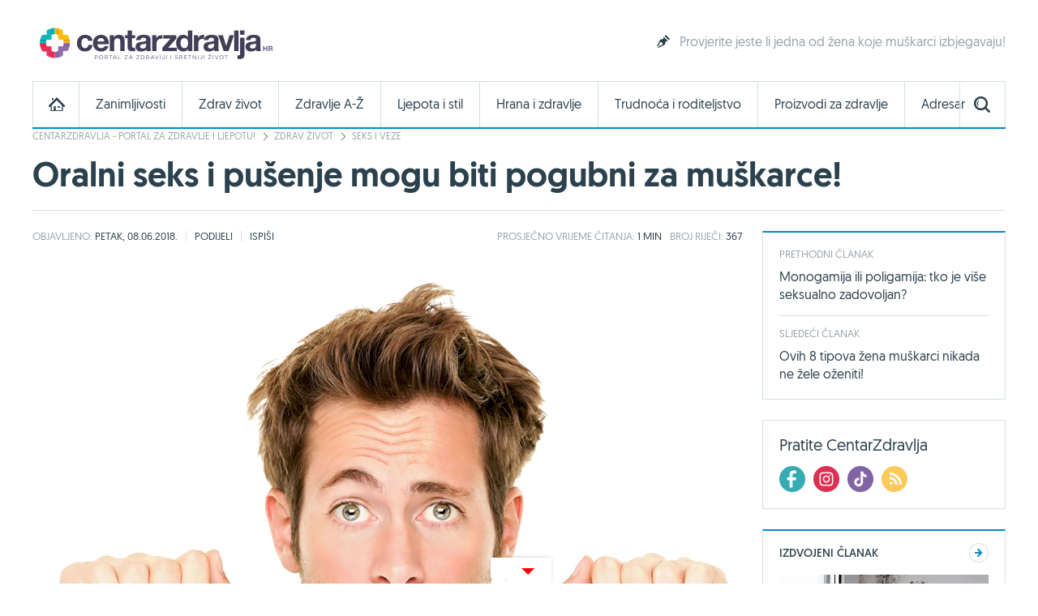

--- FILE ---
content_type: text/html; charset=utf-8
request_url: https://www.centarzdravlja.hr/zdrav-zivot/seks-i-veze/oralni-seks-i-pusenje-mogu-biti-pogubni-za-muskarce/
body_size: 22643
content:
<!DOCTYPE html>
    <html lang="hr">
    <head><meta http-equiv="Content-Type" content="text/html; charset=utf-8">
        
        <link rel="alternate" hreflang="x-default" href="https://www.centarzdravlja.hr/zdrav-zivot/seks-i-veze/oralni-seks-i-pusenje-mogu-biti-pogubni-za-muskarce/">
        <meta http-equiv="refresh" content="200">        <title>Oralni seks i pušenje mogu biti pogubni za muškarce! - CentarZdravlja</title>
            <meta name="author" content="CentarZdravlja">
    <meta name="copyright" content="Kreativna poslovna rješenja d.o.o.">
    <meta name="viewport" content="width=device-width, initial-scale=1, maximum-scale=1, user-scalable=no">
    <meta name="google-site-verification" content="EOzf5dGws9b5nu37K8fETmZrHd2mm7v_hrM3UvMxrkg">
    <meta name="description" content="Pušenje i oralni seks mogu biti smrtonosna kombinacija koja kod muškaraca povećava rizik od raka grla i usne šupljine.">

<meta property="fb:app_id" content="387143168152508">
<meta property="og:url" content="https://www.centarzdravlja.hr/zdrav-zivot/seks-i-veze/oralni-seks-i-pusenje-mogu-biti-pogubni-za-muskarce/">
<meta property="og:title" content="Oralni seks i pušenje mogu biti pogubni za muškarce!">
<meta property="og:type" content="article">
<meta property="og:image" content="http://www.centarzdravlja.hr/site/assets/files/57695/muskarac.jpg">
<meta property="og:description" content="Pušenje i oralni seks mogu biti smrtonosna kombinacija koja kod muškaraca povećava rizik od raka grla i usne šupljine.">
<meta property="og:site_name" content="CentarZdravlja">

<meta name="twitter:card" content="summary_large_image">
<meta name="twitter:site" content="@centarzdravlja">
<meta name="twitter:creator" content="centarzdravlja">
<meta name="twitter:title" content="Oralni seks i pušenje mogu biti pogubni za muškarce!">
<meta name="twitter:description" content="Pušenje i oralni seks mogu biti smrtonosna kombinacija koja kod muškaraca povećava rizik od raka grla i usne šupljine.">
<meta name="twitter:image:src" content="http://www.centarzdravlja.hr/site/assets/files/57695/muskarac.jpg">

<meta itemprop="name" content="Oralni seks i pušenje mogu biti pogubni za muškarce!">
<meta itemprop="description" content="Pušenje i oralni seks mogu biti smrtonosna kombinacija koja kod muškaraca povećava rizik od raka grla i usne šupljine.">
<meta itemprop="image" content="http://www.centarzdravlja.hr/site/assets/files/57695/muskarac.jpg">
<link rel="stylesheet" href="/site/templates/theme/styles/min/cz.min.css?v=20260203135332"><!-- Favorite Icon -->

<link rel="shortcut icon" href="/site/templates/theme/images/favicon.ico">

<!-- Apple Touch Icons -->

<link rel="apple-touch-icon-precomposed" sizes="152x152" href="/site/assets/files/1043/32x32.152x152.png">
<link rel="apple-touch-icon-precomposed" sizes="144x144" href="/site/assets/files/1043/32x32.144x144.png">
<link rel="apple-touch-icon-precomposed" sizes="120x120" href="/site/assets/files/1043/32x32.120x120.png">
<link rel="apple-touch-icon-precomposed" sizes="114x114" href="/site/assets/files/1043/32x32.114x114.png">
<link rel="apple-touch-icon-precomposed" sizes="76x76" href="/site/assets/files/1043/32x32.76x76.png">
<link rel="apple-touch-icon-precomposed" sizes="72x72" href="/site/assets/files/1043/32x32.72x72.png">
<link rel="apple-touch-icon-precomposed" href="/site/assets/files/1043/32x32.57x57.png">

<!-- IE Touch Icons -->

<meta name="msapplication-TileColor" content="#5aa545">
<meta name="msapplication-TileImage" content="/site/assets/files/1043/32x32.144x144.png">        <link href="https://plus.google.com/100071462294233465411" rel="publisher"/>
        <meta name="msvalidate.01" content="EE2C6E29B78339AB8C44ED516A8024F1"/>
        <meta name="p:domain_verify" content="be6b200cdd848d407c51693677595398"/>
        <meta property="fb:pages" content="164813370242051" />
        <meta property="fb:pages" content="114703950544"/>
        <link rel="canonical" href="https://www.centarzdravlja.hr/zdrav-zivot/seks-i-veze/oralni-seks-i-pusenje-mogu-biti-pogubni-za-muskarce/">
                <link rel="alternate" type="application/rss+xml" title="CentarZdravlja - Zanimljivosti" href="https://www.centarzdravlja.hr/rss/rss-zanimljivosti/" /><link rel="alternate" type="application/rss+xml" title="CentarZdravlja - Zdrav život" href="https://www.centarzdravlja.hr/rss/rss-zdrav-zivot/" /><link rel="alternate" type="application/rss+xml" title="CentarZdravlja - Trudnoća i roditeljstvo" href="https://www.centarzdravlja.hr/rss/rss-trudnoca-i-roditeljstvo/" /><link rel="alternate" type="application/rss+xml" title="CentarZdravlja - Zdravi recepti" href="https://www.centarzdravlja.hr/rss/rss-zdravi-recepti/" />        <!--[if lt IE 9]>
        <script src="/site/templates/theme/scripts/html5shiv.js?v=3.7.2.0"></script>
        <![endif]-->
        
        <!--Cookies
            <script defer type="text/javascript" src="https://cdn.kiprotect.com/klaro/v0.7/klaro.js"></script>
            <script src="/site/templates/theme/scripts/klaro-config.js"></script>
        <!--/Cookies-->
        
        <!-- Google Analytics -->
<script data-type="application/javascript" async src='//www.google-analytics.com/analytics.js'></script>
<script  data-type="application/javascript">
    window.ga = window.ga || function () {
        (ga.q = ga.q || []).push(arguments)
    };
    ga.l = +new Date;
    ga('create', 'UA-65182181-1', 'auto', {'siteSpeedSampleRate': 100});
    ga('require', 'displayfeatures');
    ga('send', 'pageview');
</script>

<script async='async' src='https://www.googletagservices.com/tag/js/gpt.js'></script>        <script type="application/ld+json">{"@context":"http:\/\/schema.org\/","@type":"Article","name":"Oralni seks i pu\u0161enje mogu biti pogubni za mu\u0161karce!","image":"https:\/\/www.centarzdravlja.hr\/site\/assets\/files\/57695\/muskarac.jpg","articleBody":"<p><strong>Pu\u0161enje i oralni seks mogu biti smrtonosna kombinacija koja kod mu\u0161karaca pove\u0107ava rizik od raka grla i usne \u0161upljine.<\/strong><\/p>\n\n<p>Klju\u010dni \u010dimbenik za ovaj rizik jest prijenos humanog papiloma virusa (HPV), koji mo\u017ee uzrokovati karcinom.<\/p>\n\n<p>Novija istra\u017eivanja pokazuju da mu\u0161karci koji su imali <strong>5 ili vi\u0161e partnerica za oralni seks, imaju vi\u0161e \u0161anse oboljeti od karcinoma grla.<\/strong><\/p>\n\n<p>Stru\u010dnjaci isti\u010du da je u\u010destalost oralnog prijenosa HPV-a u stalnom porastu, a tome su najpodlo\u017eniji bijelci u pedesetim i \u0161ezdesetim godinama.<\/p>\n\n<blockquote>\n<p>Otkrivamo <a href=\"https:\/\/www.centarzdravlja.hr\/zanimljivosti\/otkrivamo-tajne-koje-muskarci-zele-da-znate-o-oralnom-seksu\/\">tajne koje mu\u0161karci \u017eele da znate o oralnom seksu<\/a>!<\/p>\n<\/blockquote>\n\n<p><strong>\u017dene i nepu\u0161a\u010di imaju manje \u0161anse oboljeti od raka grla<\/strong>, kao i osobe koje ne prakticiraju oralni seks.<\/p>\n\n<p>Istra\u017eivanja tako\u0111er pokazuju da je u Americi HPV-om zara\u017eeno gotovo 11 milijuna mu\u0161karaca. To u prosjeku zna\u010di 1 od 9 mu\u0161karaca u dobi od 18 do 69 godina.<\/p>\n\n<p>Stru\u010dnjaci smatraju da je do broja porasta zara\u017eenosti HPV-om zaslu\u017ean sve u\u010destaliji oralni seks me\u0111u populacijom.<\/p>\n\n<p>Provedena je anketa me\u0111u 13.000 ljudi u dobi od 20 do 69 godina. Ispitanici su morali odgovarati na anketna pitanja i podvrgnuti se testiranju na HPV.<\/p>\n\n<p>Istra\u017eiva\u010di su otkrili da<strong> mu\u0161karci i \u017eene koji su samo jednom ili nijednom pru\u017eili oralni seks, imaju najmanje \u0161anse oboljeti od HPV-a oralnim putem.<\/strong><\/p>\n\n<blockquote>\n<p>Ovo su <a href=\"https:\/\/www.centarzdravlja.hr\/zdrav-zivot-clanci\/6-lazi-o-seksu-u-koje-svi-vjeruju\/\">6 la\u017ei o seksu u koje svi vjeruju<\/a><\/p>\n<\/blockquote>\n\n<p>Me\u0111utim, stopa infekcije HPV-om porasla je kod pu\u0161a\u010da i kod osoba koje su imale 2 ili vi\u0161e partnera s kojima su prakticirali oralni seks.<\/p>\n\n<p>Rizik od raka je dramati\u010dno porastao na 7% kod mu\u0161karaca koji su pu\u0161ili i imali 2 do 4 partnera za oralni seks. Rizik je tako\u0111er porastao na 7,5% me\u0111u mu\u0161karcima koji nisu bili pu\u0161a\u010di ali su imali do 5 partnerica.<\/p>\n\n<p><strong>Najve\u0107i rizik, od gotovo 15%, zabilje\u017een je kod mu\u0161karaca nepu\u0161a\u010da koji su imali vi\u0161e od 5 partnerica za oralni seks.<\/strong><\/p>\n\n<blockquote>\n<p>Uz ove <a href=\"https:\/\/www.centarzdravlja.hr\/zdrav-zivot\/seks-i-veze\/uz-ove-poze-ce-seks-trajati-puno-duze\/\">poze \u0107e seks trajati puno du\u017ee<\/a>!<\/p>\n<\/blockquote>\n\n<p>Postoji vi\u0161e od 100 vrsta HPV-a, no samo nekoliko njih uzrokuje rak, uklju\u010duju\u0107i rak grli\u0107a maternice.<\/p>\n\n<p>Iako ve\u0107ina ljudi mo\u017ee izlije\u010diti HPV, postoje i oni koji ga zadr\u017eavaju 20 ili 30 godina. To su ljudi koji spadaju u najrizi\u010dniju skupinu za obolijevanje od raka.<\/p>","url":"https:\/\/www.centarzdravlja.hr\/zdrav-zivot\/seks-i-veze\/oralni-seks-i-pusenje-mogu-biti-pogubni-za-muskarce\/","author":{"@type":"Person","name":"Ana \u0110akovi\u0107 Pr\u0161a"},"datePublished":"2018-06-08T00:00:00+0200","headline":"Oralni seks i pu\u0161enje mogu biti pogubni za mu\u0161karce!","publisher":{"@type":"Organization","name":"CentarZdravlja.hr","logo":{"@type":"ImageObject","height":52,"width":300,"url":"https:\/\/www.centarzdravlja.hr\/site\/templates\/theme\/images\/logo-hr.png"}}}</script>        <script async src="https://pagead2.googlesyndication.com/pagead/js/adsbygoogle.js"></script>
        <script>
             (adsbygoogle = window.adsbygoogle || []).push({
                  google_ad_client: "ca-pub-9192023467580141",
                  enable_page_level_ads: true
             });
        </script>


<script async src="https://securepubads.g.doubleclick.net/tag/js/gpt.js" crossorigin="anonymous"></script>
<script>
  window.googletag = window.googletag || {cmd: []};
  googletag.cmd.push(function() {
    googletag.defineSlot('/21805678519/Mobile_footer_ad', [[300, 100], [300, 150], [320, 100], [300, 250]], 'div-gpt-ad-1749459681680-0').addService(googletag.pubads());
    googletag.pubads().enableSingleRequest();
    googletag.pubads().collapseEmptyDivs();
    googletag.enableServices();
  });
</script> 

<script async src="https://securepubads.g.doubleclick.net/tag/js/gpt.js"></script>
    <script>
      window.googletag = window.googletag || {cmd: []};
      googletag.cmd.push(function() {
        googletag.defineSlot('/21805678519/cz_billboard_naslovnica', [[970, 250], [970, 500], [1024, 500], [1024, 250]], 'div-gpt-ad-1632218564879-0').addService(googletag.pubads());
        googletag.pubads().enableSingleRequest();
        googletag.enableServices();
      });
    </script>


    
    <script async src="https://securepubads.g.doubleclick.net/tag/js/gpt.js"></script>
    <script>
      window.googletag = window.googletag || {cmd: []};
      googletag.cmd.push(function() {
        googletag.defineSlot('/21805678519/billboard_hover', [[728, 90], [970, 250], [1024, 250]], 'div-gpt-ad-1633430232441-0').addService(googletag.pubads());
        googletag.pubads().enableSingleRequest();
        googletag.pubads().collapseEmptyDivs();
        googletag.enableServices();
      });
    </script>
    

    <!--id63-->
    <script async src="https://securepubads.g.doubleclick.net/tag/js/gpt.js"></script>
    <script>
    
      window.googletag = window.googletag || {cmd: []};
    
      googletag.cmd.push(function() {
    
        googletag.defineSlot('/21805678519/HP_desktop_donja_pozicija', [[300, 250], [300, 600]], 'div-gpt-ad-1654161967112-0').addService(googletag.pubads());
    
        googletag.pubads().enableSingleRequest();
    
        googletag.pubads().collapseEmptyDivs();
    
        googletag.enableServices();
    
      });
    
    </script>



    <link
      rel="stylesheet"
      href="https://unpkg.com/swiper/swiper-bundle.min.css"
    />

<script async src=https://securepubads.g.doubleclick.net/tag/js/gpt.js></script>

<script>

  window.googletag = window.googletag || {cmd: []};

  googletag.cmd.push(function() {

    googletag.defineSlot('/21805678519/666666666', [[300, 600], [300, 250], [336, 280]], 'div-gpt-ad-1700046266692-0').addService(googletag.pubads());

    googletag.pubads().enableSingleRequest();

    googletag.pubads().collapseEmptyDivs();

    googletag.enableServices();

  });

</script>

<script type="text/javascript">

!function(){"use strict";function e(e){var t=!(arguments.length>1&&void 0!==arguments[1])||arguments[1],c=document.createElement("script");c.src=e,t?c.type="module":(c.async=!0,c.type="text/javascript",c.setAttribute("nomodule",""));var n=document.getElementsByTagName("script")[0];n.parentNode.insertBefore(c,n)}!function(t,c){!function(t,c,n){var a,o,r;n.accountId=c,null!==(a=t.marfeel)&&void 0!==a||(t.marfeel={}),null!==(o=(r=t.marfeel).cmd)&&void 0!==o||(r.cmd=[]),t.marfeel.config=n;var i=https://sdk.mrf.io/statics;e("".concat(i,"/marfeel-sdk.js?id=").concat(c),!0),e("".concat(i,"/marfeel-sdk.es5.js?id=").concat(c),!1)}(t,c,arguments.length>2&&void 0!==arguments[2]?arguments[2]:{})}(window,4454,{} /* Config */)}();

</script>


<script async src="https://securepubads.g.doubleclick.net/tag/js/gpt.js" crossorigin="anonymous"></script>
<script>
  window.googletag = window.googletag || {cmd: []};
  googletag.cmd.push(function() {
    googletag.defineSlot('/21805678519/0805979', [[300, 600], [300, 250]], 'div-gpt-ad-1752754010697-0').addService(googletag.pubads());
    googletag.pubads().enableSingleRequest();
    googletag.pubads().collapseEmptyDivs();
    googletag.enableServices();
  });
</script>

<script async src="https://securepubads.g.doubleclick.net/tag/js/gpt.js" crossorigin="anonymous"></script>
<script>
  window.googletag = window.googletag || {cmd: []};
  googletag.cmd.push(function() {
    googletag.defineSlot('/21805678519/0805979', [[300, 600], [320, 50], [320, 100], [480, 320], [300, 250], 'fluid'], 'div-gpt-ad-1752836709056-0')
             .addService(googletag.pubads());
    googletag.pubads().enableSingleRequest();     // Svi slotovi u jednom requestu
    googletag.pubads().collapseEmptyDivs();       // Uklanja prazne oglasne divove
    googletag.enableServices();
  });
</script>


<!-- Structured Data / Schema.org Article -->
<script type="application/ld+json">
{
  "@context": "https://schema.org",
  "@type": "Article",
  "mainEntityOfPage": {
    "@type": "WebPage",
    "@id": "https://www.centarzdravlja.hr/zdrav-zivot-clanci/oralni-seks-i-pusenje-mogu-biti-pogubni-za-muskarce/"
  },
  "headline": "Oralni seks i pušenje mogu biti pogubni za muškarce!",
  "description": "Pušenje i oralni seks mogu biti smrtonosna kombinacija koja kod muškaraca povećava rizik od raka grla i usne šupljine.",
  "image": {
    "@type": "ImageObject",
    "url": "",
    "width": 1200,
    "height": 628
  },
  "author": {
    "@type": "Person",
    "name": "CentarZdravlja"
  },
  "publisher": {
    "@type": "Organization",
    "name": "CentarZdravlja.hr",
    "logo": {
      "@type": "ImageObject",
      "url": "https://www.centarzdravlja.hr/site/assets/files/1/300x55.png"
    }
  },
  "datePublished": "2018-06-05",
  "dateModified": "2023-04-02",
  "articleSection": "Zdrav život - članci",
  "keywords": "oralni seks, oralni seks i HPV, HPV, hpv i pušenje, oralni seks i pušenje"
}
</script>



    </head>
   
<body>


<div class="ad ad-desktop ad-1920-1050">
    <ins data-revive-zoneid="2" data-revive-id="b3620059a217fc4699cd52c0be36475c"></ins>
    <script async src="https://www.centarzdravlja.hr/serve/www/delivery/asyncjs.php" type="text/javascript"></script>
</div> 

<div id="wrapper">
    <div id="top">
        <a class="nav-trigger" href="#"><span class="nav-icon"></span></a>
                    <div class="logo logo-hr">
                <a style="background-image:url(/site/assets/files/1/200x35_cz.200x35.png), none" href="/">CentarZdravlja</a>
            </div>
                <a class="search-trigger" href="#"><span class="search-icon"></span></a>
    </div>
    <header id="header" class="clear">
                    <div class="logo logo-hr">
                <a style="background-image:url(/site/assets/files/1/300x55.png), none" href="/">CentarZdravlja</a>
            </div>                          <section class="teaser">
    <article>
        <h3><a class="icon icon-teaser" href="https://www.centarzdravlja.hr/zdrav-zivot/seks-i-veze/ovih-8-tipova-zena-muskarci-nikada-ne-zele-ozeniti/">Provjerite jeste li jedna od žena koje muškarci izbjegavaju!</a></h3>
    </article>
</section>
            </header>

  <style>
    .block-social .icons ul li a.facebook {
    background: url(/site/templates/theme/images/icons-new/fb.png) no-repeat;
    }   

    .block-social .icons ul li a.twitter {
    background: url(/site/templates/theme/images/icons-new/inst.png) no-repeat!important;
    }   

    .block-social .icons ul li a.vimeo {
        background: url(/site/templates/theme/images/icons-new/tiktok.png) no-repeat!important;
    }

    #footer .links .social li a.facebook {
        background: url(/site/templates/theme/images/icons-new/fb.png) no-repeat;
    }

    #footer .links .social li a.twitter {
    background: url(/site/templates/theme/images/icons-new/inst.png) no-repeat!important;
    }

    #footer .links .social li a.vimeo {
        background: url(/site/templates/theme/images/icons-new/tiktok.png) no-repeat!important;
    }
</style>


<nav>
    <ul class="nav-mobile">
        <div class="nav-container">
            <ul>
                <li><a href="https://www.centarzdravlja.hr/">CentarZdravlja - portal za zdravlje i ljepotu!</a></li>
                <li><a href="https://www.centarzdravlja.hr/zanimljivosti/">Zanimljivosti</a>
                    <ul>
                        <li><a href="#" class="back">Povratak</a></li>
                        <li class="nav-label">Zanimljivosti</li>
                                                    <li><a href="https://www.centarzdravlja.hr/zanimljivosti/2026/02">Veljača 2026.</a></li>
                                                    <li><a href="https://www.centarzdravlja.hr/zanimljivosti/2026/01">Siječanj 2026.</a></li>
                                                    <li><a href="https://www.centarzdravlja.hr/zanimljivosti/2025/12">Prosinac 2025.</a></li>
                                                    <li><a href="https://www.centarzdravlja.hr/zanimljivosti/2025/11">Studeni 2025.</a></li>
                                                    <li><a href="https://www.centarzdravlja.hr/zanimljivosti/2025/10">Listopad 2025.</a></li>
                                                    <li><a href="https://www.centarzdravlja.hr/zanimljivosti/2025/09">Rujan 2025.</a></li>
                                                    <li><a href="https://www.centarzdravlja.hr/zanimljivosti/2025/08">Kolovoz 2025.</a></li>
                                                <li><a class="alt" href="https://www.centarzdravlja.hr/zanimljivosti/">Sve zanimljivosti</a></li>
                    </ul>
                </li>
                <li><a href="https://www.centarzdravlja.hr/zdrav-zivot/">Zdrav život</a>
                    <ul>
                        <li><a href="#" class="back">Povratak</a></li>

                        <li class="nav-label">Zdrav život</li>
                                                    <li><a href="https://www.centarzdravlja.hr/zdrav-zivot/prehlada-i-gripa/">Prehlada i gripa</a></li>
                                                    <li><a href="https://www.centarzdravlja.hr/zdrav-zivot/zdravlje-opcenito/">Zdravlje općenito</a></li>
                                                    <li><a href="https://www.centarzdravlja.hr/zdrav-zivot/testeraj/">Testeraj</a></li>
                                                    <li><a href="https://www.centarzdravlja.hr/zdrav-zivot/korona-virus/">Korona virus</a></li>
                                                    <li><a href="https://www.centarzdravlja.hr/zdrav-zivot/sport-i-rekreacija/">Sport i rekreacija</a></li>
                                                    <li><a href="https://www.centarzdravlja.hr/zdrav-zivot/turizam-i-zdravlje/">Turizam i zdravlje</a></li>
                                                    <li><a href="https://www.centarzdravlja.hr/zdrav-zivot/seks-i-veze/">Seks i veze</a></li>
                        
                        <li><a class="alt" href="https://www.centarzdravlja.hr/zdrav-zivot/">Sve kategorije</a></li>
                    </ul>
                </li>
                <li style=""><a href="https://www.centarzdravlja.hr/ljepota-i-stil/">Ljepota i stil | 
                Sponsored by <img src="/site/assets/files/66954/vzk-logo_1.png" style="margin-top:15px;height:45px; object-fit:contain;" alt="">
                </a></li>
                <li><a href="https://www.centarzdravlja.hr/zdravlje-az/">Zdravlje A-Ž</a>
                    <ul>
                        <li><a href="#" class="back">Povratak</a></li>
                        <li class="nav-label">Zdravlje A-Ž</li>
                                                    <li><a href="https://www.centarzdravlja.hr/zdravlje-az/kosti/slomljena-rebra/">Slomljena rebra</a></li>
                                                    <li><a href="https://www.centarzdravlja.hr/zdravlje-az/koza/cirevi-i-karbunkuli/">Čirevi i karbunkuli</a></li>
                                                    <li><a href="https://www.centarzdravlja.hr/zdravlje-az/kosti/slomljeni-nozni-prst/">Slomljeni nožni prst</a></li>
                                                    <li><a href="https://www.centarzdravlja.hr/zdravlje-az/probavni-sustav/svrbez-anusa/">Svrbež anusa</a></li>
                                                    <li><a href="https://www.centarzdravlja.hr/zdravlje-az/maligne-bolesti/sarkomi-mekog-tkiva/">Sarkomi mekog tkiva</a></li>
                                                    <li><a href="https://www.centarzdravlja.hr/zdravlje-az/koza/oniholiza-odvajanje-nokta-od-podloge/">Oniholiza - odvajanje nokta od podloge</a></li>
                                                    <li><a href="https://www.centarzdravlja.hr/zdravlje-az/koza/apsces/">Apsces</a></li>
                        
                        <li><a class="alt" href="https://www.centarzdravlja.hr/zdravlje-az/">Sve teme</a></li>
                    </ul>
                </li>
                <li><a href="https://www.centarzdravlja.hr/hrana-i-zdravlje/">Hrana i zdravlje</a>
                    <ul>
                        <li><a href="#" class="back">Povratak</a></li>
                        <li class="nav-label">Hrana i zdravlje</li>

                                                    <li><a href="https://www.centarzdravlja.hr/hrana-i-zdravlje/zdravi-recepti/deserti/">Deserti</a></li>
                                                    <li><a href="https://www.centarzdravlja.hr/hrana-i-zdravlje/zdravi-recepti/niskokaloricna-jela/">Niskokalorična jela</a></li>
                                                    <li><a href="https://www.centarzdravlja.hr/hrana-i-zdravlje/zdravi-recepti/jela-za-dijabeticare/">Jela za dijabetičare</a></li>
                                                    <li><a href="https://www.centarzdravlja.hr/hrana-i-zdravlje/zdravi-recepti/salate/">Salate</a></li>
                                                    <li><a href="https://www.centarzdravlja.hr/hrana-i-zdravlje/zdravi-recepti/vegetarijanska-prehrana/">Vegetarijanska prehrana</a></li>
                                                    <li><a href="https://www.centarzdravlja.hr/hrana-i-zdravlje/zdravi-recepti/jela-od-tjestenine/">Jela od tjestenine</a></li>
                                                    <li><a href="https://www.centarzdravlja.hr/hrana-i-zdravlje/zdravi-recepti/jela-od-ribe/">Jela od ribe</a></li>
                                                <li><a class="alt" href="https://www.centarzdravlja.hr/hrana-i-zdravlje/zdravi-recepti/">Sve kategorije</a></li>

                        <li><a href="https://www.centarzdravlja.hr/hrana-i-zdravlje/zdrava-prehrana/"><strong>Zdrava prehrana</strong></a></li>
                        <li><a href="https://www.centarzdravlja.hr/hrana-i-zdravlje/vodic-za-dijete/"><strong>Vodič za dijete</strong></a></li>

                    </ul>
                </li>
                <li><a href="https://www.centarzdravlja.hr/trudnoca-i-roditeljstvo/">Trudnoća i roditeljstvo</a>
                    <ul>
                        <li><a href="#" class="back">Povratak</a></li>
                        <li class="nav-label">Trudnoća i roditeljstvo</li>
                                                    <li><a href="https://www.centarzdravlja.hr/trudnoca-i-roditeljstvo/prije-trudnoce/">Prije trudnoće</a></li>
                                                    <li><a href="https://www.centarzdravlja.hr/trudnoca-i-roditeljstvo/trudnoca/">Trudnoća</a></li>
                                                    <li><a href="https://www.centarzdravlja.hr/trudnoca-i-roditeljstvo/porod/">Porod</a></li>
                                                    <li><a href="https://www.centarzdravlja.hr/trudnoca-i-roditeljstvo/moja-beba/">Moja beba</a></li>
                                                    <li><a href="https://www.centarzdravlja.hr/trudnoca-i-roditeljstvo/za-mame/">Za mame</a></li>
                                            </ul>
                </li>
                <li><a href="https://www.centarzdravlja.hr/proizvodi-za-zdravlje/">Proizvodi za zdravlje</a>
                    <ul>
                        <li><a href="#" class="back">Povratak</a></li>
                        <li class="nav-label">Proizvodi za zdravlje</li>
                                                    <li><a href="https://www.centarzdravlja.hr/proizvodi-za-zdravlje/dodaci-prehrani/">Dodaci prehrani</a></li>
                                                    <li><a href="https://www.centarzdravlja.hr/proizvodi-za-zdravlje/proizvodi-s-posebnom-namjenom/">Proizvodi s posebnom namjenom</a></li>
                                                    <li><a href="https://www.centarzdravlja.hr/proizvodi-za-zdravlje/medicinski-proizvodi/">Medicinski proizvodi</a></li>
                                                    <li><a href="https://www.centarzdravlja.hr/proizvodi-za-zdravlje/biljni-proizvodi/">Biljni proizvodi</a></li>
                                                    <li><a href="https://www.centarzdravlja.hr/proizvodi-za-zdravlje/lijekovi-na-recept/">Lijekovi na recept</a></li>
                                                    <li><a href="https://www.centarzdravlja.hr/proizvodi-za-zdravlje/bezreceptni-lijekovi/">Bezreceptni lijekovi</a></li>
                                                    <li><a href="https://www.centarzdravlja.hr/proizvodi-za-zdravlje/kozmeticki-proizvodi/">Kozmetički proizvodi</a></li>
                                                    <li><a href="https://www.centarzdravlja.hr/proizvodi-za-zdravlje/za-djecu/">Za djecu</a></li>
                                                    <li><a href="https://www.centarzdravlja.hr/proizvodi-za-zdravlje/za-kucanstvo/">Za kućanstvo</a></li>
                                                    <li><a href="https://www.centarzdravlja.hr/proizvodi-za-zdravlje/oralno-zdravlje/">Oralno zdravlje</a></li>
                                            </ul>
                </li>
                <li><a href="https://www.centarzdravlja.hr/adresar/">Adresar</a>
                    <ul>
                        <li><a href="#" class="back">Povratak</a></li>
                        <li class="nav-label">Adresar</li>
                                                    <li><a href="https://www.centarzdravlja.hr/adresar/nekonvencionalna-medicina-1/">Nekonvencionalna medicina</a></li>
                                                    <li><a href="https://www.centarzdravlja.hr/adresar/zdravstvene-ustanove-2/">Zdravstvene ustanove</a></li>
                                                    <li><a href="https://www.centarzdravlja.hr/adresar/kucna-njega-3/">Kućna njega</a></li>
                                                    <li><a href="https://www.centarzdravlja.hr/adresar/laboratorij-4/">Laboratorij</a></li>
                                                    <li><a href="https://www.centarzdravlja.hr/adresar/ljekarne-5/">Ljekarne</a></li>
                                                    <li><a href="https://www.centarzdravlja.hr/adresar/medicinski-proizvodi-6/">Medicinski proizvodi</a></li>
                                                    <li><a href="https://www.centarzdravlja.hr/adresar/njega-tijela-7/">Njega tijela</a></li>
                        
                        <li><a class="alt" href="https://www.centarzdravlja.hr/adresar/">Sve kategorije</a></li>
                    </ul>
                </li>
                <li><a href="https://www.centarzdravlja.hr/rjecnik/">Rječnik</a></li>
            </ul>
        </div>
    </ul>
</nav><div class="block block-search-mobile">
    <form method="get" action="/pretraga/">
        <input type="text" name="pojam" value="" placeholder="Upišite pojam..."/>
        <select name="kategorija">
            <option value="">Sve kategorije</option>
            <option value='1015'>Zdrav život</option><option value='7044'>Zdrava prehrana</option><option value='1039'>Zdravi recepti</option><option value='1037'>Vodič za dijete</option><option value='1018'>Trudnoća i roditeljstvo</option><option value='1016'>Zdravlje A-Ž</option><option value='1019'>Proizvodi za zdravlje</option><option value='1014'>Zanimljivosti</option><option value='1034'>Adresar</option><option value='37398'>Rječnik</option>        </select>
        <button type="submit" class="button blue">Pretraživanje portala</button>
    </form>
</div><div class="nav-container">
    <nav id="nav" class="nav">

        
        <ul class="level-1 clear">
            <li><a class="home" href="https://www.centarzdravlja.hr/"></a></li>
                            <li class="panel-selector" data-url="/nav/nav-interests"><a class="level-1-item"
                                                                                     href="https://www.centarzdravlja.hr/zanimljivosti/">Zanimljivosti</a>
                    <div class="panel-container">
                        <ul class="level-2 panel-content"></ul>
                    </div>
                </li>
                            <li class="panel-selector" data-url="/nav/nav-health-life"><a class="level-1-item"
                                                                                     href="https://www.centarzdravlja.hr/zdrav-zivot/">Zdrav život</a>
                    <div class="panel-container">
                        <ul class="level-2 panel-content"></ul>
                    </div>
                </li>
                            <li class="panel-selector" data-url="/nav/nav-health-az"><a class="level-1-item"
                                                                                     href="https://www.centarzdravlja.hr/zdravlje-az/">Zdravlje A-Ž</a>
                    <div class="panel-container">
                        <ul class="level-2 panel-content"></ul>
                    </div>
                </li>
                            <li class="panel-selector" data-url="/nav/nav-beauty"><a class="level-1-item"
                                                                                     href="https://www.centarzdravlja.hr/ljepota-i-stil/">Ljepota i stil</a>
                    <div class="panel-container">
                        <ul class="level-2 panel-content"></ul>
                    </div>
                </li>
                            <li class="panel-selector" data-url="/nav/nav-health-food"><a class="level-1-item"
                                                                                     href="https://www.centarzdravlja.hr/hrana-i-zdravlje/">Hrana i zdravlje</a>
                    <div class="panel-container">
                        <ul class="level-2 panel-content"></ul>
                    </div>
                </li>
                            <li class="panel-selector" data-url="/nav/nav-pregnancy-parenthood"><a class="level-1-item"
                                                                                     href="https://www.centarzdravlja.hr/trudnoca-i-roditeljstvo/">Trudnoća i roditeljstvo</a>
                    <div class="panel-container">
                        <ul class="level-2 panel-content"></ul>
                    </div>
                </li>
                            <li class="panel-selector" data-url="/nav/nav-health-products"><a class="level-1-item"
                                                                                     href="https://www.centarzdravlja.hr/proizvodi-za-zdravlje/">Proizvodi za zdravlje</a>
                    <div class="panel-container">
                        <ul class="level-2 panel-content"></ul>
                    </div>
                </li>
                            <li class="panel-selector" data-url="/nav/nav-addressbook"><a class="level-1-item"
                                                                                     href="https://www.centarzdravlja.hr/adresar/">Adresar</a>
                    <div class="panel-container">
                        <ul class="level-2 panel-content"></ul>
                    </div>
                </li>
                        <li><a class="search-toggle" href="#"></a></li>
        </ul>

        <div class="block block-wide block-nav-search">

            <form method="get" action="/pretraga/">
                <input type="text" name="pojam" value="" placeholder="Pretraživanje">
                <select name="kategorija">
                    <option value="">Sve kategorije</option>

                    <option value='1015'>Zdrav život</option><option value='7044'>Zdrava prehrana</option><option value='1039'>Zdravi recepti</option><option value='1037'>Vodič za dijete</option><option value='1018'>Trudnoća i roditeljstvo</option><option value='1016'>Zdravlje A-Ž</option><option value='1019'>Proizvodi za zdravlje</option><option value='1014'>Zanimljivosti</option><option value='1034'>Adresar</option><option value='37398'>Rječnik</option>                </select>
                <button type="submit" class="button blue">Pretraži portal</button>
            </form>

        </div>
    </nav>
</div>


<style>
    .nav .level-1>li a {
        font: 15.5px/16px 'Geomanist Regular'!important;
}
</style>

<!-- /21805678519/cz_billboard_naslovnica -->
<div id='div-gpt-ad-1632218564879-0' class="google-add-billboard" style='min-width: 970px; min-height: 250px;'>
  <script>
    googletag.cmd.push(function() { googletag.display('div-gpt-ad-1632218564879-0'); });
  </script>
</div>




<section class="block block-wide block-breadcrumbs">
    <ul>
                <li><a href="/">CentarZdravlja - portal za zdravlje i ljepotu!</a></li>
                <li><a href="/zdrav-zivot/">Zdrav život</a></li>
                <li><a href="/zdrav-zivot/seks-i-veze/">Seks i veze</a></li>
            </ul>
</section>
<section id="title" class="block block-wide block-title">

    

    <h1>Oralni seks i pušenje mogu biti pogubni za muškarce!</h1>





</section>
<!-- Content -->

<div id="content">

    <div class="block-modal" id="send">
    <article>
        <p>Oralni seks i pušenje mogu biti pogubni za muškarce!</p>
        <img src="/site/assets/files/57695/muskarac.300x160.jpg" alt="Oralni seks i pušenje mogu biti pogubni za muškarce!">
    </article>



</div>
    <div class="block block-narrow block-details">

    <ul class="date">
        <li><span>Objavljeno:</span> Petak, 08.06.2018.</li>
            </ul>

    <ul class="controls">
        <li><a class="icon icon-send" href="#send" rel="modal">Podijeli</a></li>
        <li><a class="icon icon-print" href="#">Ispiši</a></li>
    </ul>

    <ul class="count">
        <li><span class="average">Prosječno</span> vrijeme čitanja: <span class="reading-time"></span></li>
        <li>Broj riječi: <span class="word"></span></li>
    </ul>

</div>
    
    <section class="block block-narrow block-article">
    <div class="tas-ads pb15" tas-zone="971565e69" tas-format="875x0"></div>

    <div class="image">
        <picture class="adaptive" data-alt="Oralni seks i pušenje mogu biti pogubni za muškarce!">
            <source srcset="/site/assets/files/57695/muskarac.875x480.jpg" media="(min-width: 768px)">
            <source srcset="/site/assets/files/57695/muskarac.480x256.jpg" media="(max-width: 767px)">
        </picture>
                            <div class="slika">
                Izvor slike: Depositphotos            </div>
                </br>
    </div>

    <div class="information clear">

        <div class="category current-category">Kategorija: <a href="https://www.centarzdravlja.hr/zdrav-zivot/seks-i-veze/">Seks i veze</a></div>

        <ul class="social-sharing " data-url="https://www.centarzdravlja.hr/zdrav-zivot/seks-i-veze/oralni-seks-i-pusenje-mogu-biti-pogubni-za-muskarce/">
    <li><a class="share-facebook" data-network="facebook">Share</a></li>
    <!--<li><a class="share-twitter" data-network="twitter">Tweet</a></li>-->
</ul>
    </div>

    
    <div class="content">

        <p><strong>Pušenje i oralni seks mogu biti smrtonosna kombinacija koja kod muškaraca povećava rizik od raka grla i usne šupljine.</strong></p>

<p>Ključni čimbenik za ovaj rizik jest prijenos humanog papiloma virusa (HPV), koji može uzrokovati karcinom.</p>
<div class="ad ad-desktop ad-content">
    <ins data-revive-zoneid="50" data-revive-id="b3620059a217fc4699cd52c0be36475c"></ins>
    <script async src="https://www.centarzdravlja.hr/serve/www/delivery/asyncjs.php" type="text/javascript"></script>
</div> 
<div class="ad ad-mobile ad-content ad-300-100">
    <ins data-revive-zoneid="48" data-revive-id="b3620059a217fc4699cd52c0be36475c"></ins>
    <script async src="https://www.centarzdravlja.hr/serve/www/delivery/asyncjs.php" type="text/javascript"></script>
</div> 
<div class="ad ad-mobile ad-content ad-300-250">
    <script type='text/javascript'><!--//<![CDATA[
        var m3_u = (location.protocol=='https:'?'https://www.centarzdravlja.hr/serve/www/delivery/ajs.php':'http://www.centarzdravlja.hr/serve/www/delivery/ajs.php');
        var m3_r = Math.floor(Math.random()*99999999999);
        if (!document.MAX_used) document.MAX_used = ',';
        document.write ("<scr"+"ipt type='text/javascript' src='"+m3_u);
        document.write ("?zoneid=76");
        document.write ('&amp;cb=' + m3_r);
        if (document.MAX_used != ',') document.write ("&amp;exclude=" + document.MAX_used);
        document.write (document.charset ? '&amp;charset='+document.charset : (document.characterSet ? '&amp;charset='+document.characterSet : ''));
        document.write ("&amp;loc=" + escape(window.location));
        if (document.referrer) document.write ("&amp;referer=" + escape(document.referrer));
        if (document.context) document.write ("&context=" + escape(document.context));
        if (document.mmm_fo) document.write ("&amp;mmm_fo=1");
        document.write ("'><\/scr"+"ipt>");
        //]]>--></script><noscript><a href='http://www.centarzdravlja.hr/serve/www/delivery/ck.php?n=a26dc543&amp;cb=4' target='_blank'><img src='http://www.centarzdravlja.hr/serve/www/delivery/avw.php?zoneid=76&amp;cb=5&amp;n=a26dc543' border='0' alt='' /></a></noscript>
</div>

<p>Novija istraživanja pokazuju da muškarci koji su imali <strong>5 ili više partnerica za oralni seks, imaju više šanse oboljeti od karcinoma grla.</strong></p>

<p>Stručnjaci ističu da je učestalost oralnog prijenosa HPV-a u stalnom porastu, a tome su najpodložniji bijelci u pedesetim i šezdesetim godinama.</p>

<blockquote>
<p>Otkrivamo <a href="https://www.centarzdravlja.hr/zanimljivosti/otkrivamo-tajne-koje-muskarci-zele-da-znate-o-oralnom-seksu/">tajne koje muškarci žele da znate o oralnom seksu</a>!</p>
</blockquote>

<p><strong>Žene i nepušači imaju manje šanse oboljeti od raka grla</strong>, kao i osobe koje ne prakticiraju oralni seks.</p>

<p>Istraživanja također pokazuju da je u Americi HPV-om zaraženo gotovo 11 milijuna muškaraca. To u prosjeku znači 1 od 9 muškaraca u dobi od 18 do 69 godina.</p>

<p>Stručnjaci smatraju da je do broja porasta zaraženosti HPV-om zaslužan sve učestaliji oralni seks među populacijom.</p>

<p>Provedena je anketa među 13.000 ljudi u dobi od 20 do 69 godina. Ispitanici su morali odgovarati na anketna pitanja i podvrgnuti se testiranju na HPV.</p>

<p>Istraživači su otkrili da<strong> muškarci i žene koji su samo jednom ili nijednom pružili oralni seks, imaju najmanje šanse oboljeti od HPV-a oralnim putem.</strong></p>

<blockquote>
<p>Ovo su <a href="https://www.centarzdravlja.hr/zdrav-zivot-clanci/6-lazi-o-seksu-u-koje-svi-vjeruju/">6 laži o seksu u koje svi vjeruju</a></p>
</blockquote>

<p>Međutim, stopa infekcije HPV-om porasla je kod pušača i kod osoba koje su imale 2 ili više partnera s kojima su prakticirali oralni seks.</p>

<p>Rizik od raka je dramatično porastao na 7% kod muškaraca koji su pušili i imali 2 do 4 partnera za oralni seks. Rizik je također porastao na 7,5% među muškarcima koji nisu bili pušači ali su imali do 5 partnerica.</p>

<p><strong>Najveći rizik, od gotovo 15%, zabilježen je kod muškaraca nepušača koji su imali više od 5 partnerica za oralni seks.</strong></p>

<blockquote>
<p>Uz ove <a href="https://www.centarzdravlja.hr/zdrav-zivot/seks-i-veze/uz-ove-poze-ce-seks-trajati-puno-duze/">poze će seks trajati puno duže</a>!</p>
</blockquote>

<p>Postoji više od 100 vrsta HPV-a, no samo nekoliko njih uzrokuje rak, uključujući rak grlića maternice.</p>

<p>Iako većina ljudi može izliječiti HPV, postoje i oni koji ga zadržavaju 20 ili 30 godina. To su ljudi koji spadaju u najrizičniju skupinu za obolijevanje od raka.</p></p>        
        <!--Google ad--->
        <div class="ad-mobile ad-content ad-300-250">
            <script async src="https://pubads.g.doubleclick.net/gampad/ads?sz=300x600|300x600|300x250|300x250&iu=/21805678519/cz_prvi_oglas_mobile&env=vp&impl=s&gdfp_req=1&output=vast&unviewed_position_start=1&url=[referrer_url]&description_url=[description_url]&correlator=[timestamp]
"></script>
        </div>

                
    </div>
    
    

    
</section>

<div class="clear"></div>

<div class="ad ad-mobile">
    <ins data-revive-zoneid="71" data-revive-id="b3620059a217fc4699cd52c0be36475c"></ins>
    <script async src="https://www.centarzdravlja.hr/serve/www/delivery/asyncjs.php" type="text/javascript"></script>
</div> 


    <div class="ad-mobile-only ">
        <!-- /21805678519/666666666 -->
        <div id='div-gpt-ad-1700046266692-0' style='min-width: 300px; min-height: 250px;'>
        <script>
            googletag.cmd.push(function() { googletag.display('div-gpt-ad-1700046266692-0'); });
        </script>
        </div>
    </div>

    <style>
        /* Hide the element on larger screens */
        .ad-mobile-only {
            display: none;
        }

        /* Use a media query for mobile devices */
        @media screen and (max-width: 768px) {
            .ad-mobile-only {
                display: block; /* Show the element on mobile */
                margin: 0 auto; /* Center the element horizontally */
                width: 82%;
                margin-bottom: 25px;
            }
        }
    </style>
 

    
<div class="block block-narrow block-article-info">

    
    <div class="author">
        Autor: <span>Ana Đaković Prša</span>
    </div>
    

    
        
        <div class="source">
                    Izvor: <span>
                    	<!--<a href="http://www.everydayhealth.com">-->www.everydayhealth.com<!--</a>-->
                    </span>
        </div>

        
    
</div>


<style>
.interscroller-wrapper {
    position: relative !important;
    cursor: pointer !important;
    background: #ffffff !important;
    z-index:10000000 !important;
    /*border-top: 2px solid #cccccc;
    border-bottom: 2px solid #cccccc;*/
}

.interscroller-bg-wrapper {
    position: absolute !important;
    width: 100% !important;
    left:0 !important;

}

.interscroller-bg {
    position: fixed !important;
    height: 100% !important;
    top: 2% !important;
    backface-visibility: hidden !important;
    -webkit-backface-visibility: hidden !important;
    border:0 !important;
 }
</style>


<div class="ad ad-mobile ad-336-280">
    <ins data-revive-zoneid="66" data-revive-id="b3620059a217fc4699cd52c0be36475c"></ins>
    <script async src="https://www.centarzdravlja.hr/serve/www/delivery/asyncjs.php" type="text/javascript"></script>
</div>     
<div class="ad ad-desktop ad-center ad-336-280">
    <ins data-revive-zoneid="66" data-revive-id="b3620059a217fc4699cd52c0be36475c"></ins>
    <script async src="https://www.centarzdravlja.hr/serve/www/delivery/asyncjs.php" type="text/javascript"></script>
</div>     
    
    <section class="block block-narrow block-tags">
    <ul>
                    <li><a href="https://www.centarzdravlja.hr/pretraga/?oznaka=oralni-seks">oralni seks<span>,</span></a></li>
                    <li><a href="https://www.centarzdravlja.hr/pretraga/?oznaka=pusenje">pušenje<span>,</span></a></li>
                    <li><a href="https://www.centarzdravlja.hr/pretraga/?oznaka=seks">seks<span>,</span></a></li>
                    <li><a href="https://www.centarzdravlja.hr/pretraga/?oznaka=muskarac">muškarci<span>,</span></a></li>
                    <li><a href="https://www.centarzdravlja.hr/pretraga/?oznaka=rak">rak<span>,</span></a></li>
                    <li><a href="https://www.centarzdravlja.hr/pretraga/?oznaka=rak-grla">rak grla<span>,</span></a></li>
                    <li><a href="https://www.centarzdravlja.hr/pretraga/?oznaka=rak-grlica-maternice">rak grlića maternice<span>,</span></a></li>
            </ul>
</section>    
<div class="ad ad-mobile ad-300-250">
    <ins data-revive-zoneid="67" data-revive-id="b3620059a217fc4699cd52c0be36475c"></ins>
    <script async src="https://www.centarzdravlja.hr/serve/www/delivery/asyncjs.php" type="text/javascript"></script>
</div>     
 

    
<div class="ad ad-mobile ad-300-250">
    <ins data-revive-zoneid="8" data-revive-id="b3620059a217fc4699cd52c0be36475c"></ins>
    <script async src="https://www.centarzdravlja.hr/serve/www/delivery/asyncjs.php" type="text/javascript"></script>
</div> 
    <section class="block block-narrow">
    
    <div style="margin-top:25px; margin-down:35px;">
        <div class="lwdgt" data-wid="620"></div>
    </div>
    
    <div class="vitashop-logo-box">
        <a target="_blank" href="https://www.vitashop.hr/"><img class="vitashop-logo-image" src="https://www.centarzdravlja.hr/final/images/logo-vitashop.png" alt="Vitashop"></a>
    </div>
    
    <style>
        .vitashop-logo-box {margin-bottom:50px;display: flex;flex-direction: row;justify-content: center;}
        .vitashop-logo-image {width:260px;}
        @media screen and (max-width: 600px) { .vitashop-logo-image {width:50%;} } }
    </style>
    
    <style>
        .swiper-container{width:100%;height:100%;overflow:hidden;}.swiper-slide{background:#fff;display:-webkit-box;display:-ms-flexbox;display:-webkit-flex;display:flex;-webkit-box-pack:center;-ms-flex-pack:center;-webkit-justify-content:center;justify-content:center;-webkit-box-align:center;-ms-flex-align:center;-webkit-align-items:center;align-items:center}.swiper-slide img{display:block;width:100%;height:100%;object-fit:cover}.card{position:relative;display:-webkit-box;display:-ms-flexbox;display:flex;-webkit-box-orient:vertical;-webkit-box-direction:normal;-ms-flex-direction:column;flex-direction:column;min-width:0;word-wrap:break-word;background-color:#fff;background-clip:border-box}.card>hr{margin-right:0;margin-left:0}.card-body{-webkit-box-flex:1;-ms-flex:1 1 auto;flex:1 1 auto;padding:1.25rem}.card-title{margin-bottom:.75rem}.card-text:last-child{margin-bottom:0}.card-img{width:100%;border-radius:calc(.25rem - 1px)}.card-img-top{width:100%;border-top-left-radius:calc(.25rem - 1px);border-top-right-radius:calc(.25rem - 1px)}.wrapper-vitashop{display:flex;flex-direction:row;margin-top:.5rem}.btn-cz{background-color:#0fb7bc;color:#fff;padding:.5rem;text-decoration:none!important}.btn-cz:hover{background-color:#1bdfe6}.title-vitashop{font-size:18px!important;font-weight:700}.desc-vitashop{font-size:17px!important;margin-bottom:1.2rem;}.price-vitashop{font-size:26px;font-weight:700;color:green}.old-price-vitashop{margin-left:.3125rem;letter-spacing:.0625rem;color:#666766;text-decoration:line-through;margin-top:.525rem}@media (max-width:576px){.title-vitashop{font-size:15px!important;font-weight:700}.desc-vitashop{font-size:13px!important}.price-vitashop{margin-top:.2rem;font-size:18px;letter-spacing:.0625rem}.old-price-vitashop{margin-left:.3125rem;letter-spacing:.0625rem;color:#666766;text-decoration:line-through;font-size:14px;margin-bottom:.2rem}.wrapper-vitashop{display:flex;flex-direction:column}}
        .swiper-button-next, .swiper-rtl .swiper-button-prev {right: 10px;left: auto;display: none;} .swiper-button-prev, .swiper-rtl .swiper-button-next {left: 10px;right: auto;display: none;}
        .discount-price-vitashop { background-color: #428bca; color: white; font-size: 14px; padding:3px; border-radius:6px; font-weight:bold;}
        @media (max-width:576px){
        .card-body {
            padding: 0.5rem;
            }
        }
    </style>
    
        <!-- Swiper -->
    <div class="swiper-container mySwiper">
      <div class="swiper-wrapper">
        <div class="swiper-slide">

        <a target="_blank" href="https://www.vitashop.hr/products/vector-usisavac-s-vodenim-filterom">
        <div class="card border-0" style="width: 20rem;">
            <img class="card-img-top" src="https://www.vitashop.hr/cdn/shop/files/untitled-6-_5f2d4f1e0d7a6_550x500r_1024x1024.jpg" alt="Zoflora - Lavanda">
            <div class="card-body">
              <div class="title-vitashop">VECTOR - usisavač s vodenim filterom</div>
              
              <div class="wrapper-vitashop">
                <div class="bd-highlight font-weight-bold text-success price-vitashop">199,98 €</div>
                <div class="bd-highlight old-price-vitashop"></div>
              </div>


              <p class="card-text desc-vitashop">Njemački usisavač Vector by Thomas na vodeni filter! </p>
              <div class="btn btn-cz">KUPI OVDJE</div></a>
            </div>
          </div>

        </div>
        <div class="swiper-slide">

        <a target="_blank" href="https://www.vitashop.hr/products/bio-kult-60-kapsula">
          <div class="card border-0" style="width: 20rem;">
            <img class="card-img-top" src="https://www.vitashop.hr/cdn/shop/files/bio-kult-kapsule-60-kom_1024x1024.jpg" alt="Bio-Kult, 60 kapsula">
            <div class="card-body">
              <div><span class="discount-price-vitashop">-24%</span></div><br>
              <div class="title-vitashop">Bio-Kult, 60 kapsula</div>
              
              <div class="wrapper-vitashop">
                <div class="bd-highlight font-weight-bold text-success price-vitashop">17,49 €</div>
                <div class="bd-highlight old-price-vitashop">23,00 €</div>
              </div>


              <p class="card-text desc-vitashop">Jedini sa 14 sojeva kulture živih mikroorganizama.</p>
              <div class="btn btn-cz">KUPI OVDJE</div></a>
            </div>
          </div>
         
        </div>
        <div class="swiper-slide">

        <a target="_blank" href="https://www.vitashop.hr/collections/za-normalnu-plodnost/products/profertil-180-kapsula">
          <div class="card border-0" style="width: 20rem;">
            <img class="card-img-top" src="https://www.vitashop.hr/cdn/shop/products/180_1024x1024.png" alt="PROfertil, 180 kapsula">
            <div class="card-body">
              <div><span class="discount-price-vitashop">-23%</span></div><br>
              <div class="title-vitashop">PROfertil, 180 kapsula</div>
              
              <div class="wrapper-vitashop">
                <div class="bd-highlight font-weight-bold text-success price-vitashop">139,99 €</div>
                <div class="bd-highlight old-price-vitashop">182,34 €</div>
              </div>


              <p class="card-text desc-vitashop">PROfertil pomaže proces spermatogeneze (stvaranje muških spolnih stanica) od samog početka tog procesa. </p>
              <div class="btn btn-cz">KUPI OVDJE</div></a>
            </div>
          </div>
         
        </div>
        <div class="swiper-slide">

        <a target="_blank" href="https://www.vitashop.hr/products/dr-browns-options-120-ml-staklena-bocica-usko-grlo">
          <div class="card border-0" style="width: 20rem;">
            <img class="card-img-top" src="https://cdn.shopify.com/s/files/1/0700/9065/4002/products/SB41001_Pkg_F_Options__Narrow_GLASS_4oz_120ml_1-pack_1024x1024.jpg" alt="Dr. Brown's staklena bočica za bebe 120 ml">
            <div class="card-body">
              <div class="title-vitashop">Dr. Brown's staklena bočica za bebe 120 ml</div>
              
              <div class="wrapper-vitashop">
                <div class="bd-highlight font-weight-bold text-success price-vitashop">22,29 € </div>
                <div class="bd-highlight old-price-vitashop"></div>
              </div>


              <p class="card-text desc-vitashop">Dr. Brown's  Options+ je prva bočica na tržištu koja nudi mogućnost korištenja sustava prozračivanja po potrebi.</p>
              <div class="btn btn-cz">KUPI OVDJE</div></a>
            </div>
          </div>
          
        </div>
        <div class="swiper-slide">

        <a target="_blank" href="https://www.vitashop.hr/products/goveda-konzumna-zelatina-u-prahu-500-g-nutrimedica">
          <div class="card border-0" style="width: 20rem;">
            <img class="card-img-top" src="https://cdn.shopify.com/s/files/1/0661/7723/7250/products/goveda-zelatina-vitashop.jpg" alt="Goveđa konzumna želatina u prahu (500 g) – Nutrimedica">
            <div class="card-body">
              <div><span class="discount-price-vitashop">-8%</span></div><br>
              <div class="title-vitashop">Goveđa konzumna želatina u prahu (500 g) – Nutrimedica</div>
              
              <div class="wrapper-vitashop">
                <div class="bd-highlight font-weight-bold text-success price-vitashop">17,19 €</div>
                <div class="bd-highlight old-price-vitashop">18,60 €</div>
              </div>


              <p class="card-text desc-vitashop">Naši se zglobovi neprestano troše, a goveđa želatina može pomoći u regeneriranju istih.</p>
              <div class="btn btn-cz">KUPI OVDJE</div></a>
            </div>
          </div>
          
        </div>
        <div class="swiper-slide">

        <a target="_blank" href="https://www.vitashop.hr/products/big-boy">
          <div class="card border-0" style="width: 20rem;">
            <img class="card-img-top" src="https://www.vitashop.hr/cdn/shop/products/side1_6be0c846-f223-4566-86ac-3586ac8a1076_1024x1024.png" alt="Big Boy - ergonomska stolica">
            <div class="card-body">
              <div><span class="discount-price-vitashop">-55%</span></div><br>
              <div class="title-vitashop">Big Boy - ergonomska stolica</div>
              
              <div class="wrapper-vitashop">
                <div class="bd-highlight font-weight-bold text-success price-vitashop">499,99 €</div>
                <div class="bd-highlight old-price-vitashop">1099,00 €</div>
              </div>


              <p class="card-text desc-vitashop">Velika rasprodaja vrhunskih ergonomskih stolaca! Posljednji komadi!</p>
              <div class="btn btn-cz">KUPI OVDJE</div></a>
            </div>
          </div>
          

        </div>
      </div>

      <div class="swiper-button-next"></div>
      <div class="swiper-button-prev"></div>

    </div>

    
    <!-- Swiper JS -->
    <script src="https://unpkg.com/swiper/swiper-bundle.min.js"></script>
   
    <!-- Initialize Swiper -->
    <script>
      var swiper = new Swiper(".mySwiper", {
        slidesPerView: 2,
        spaceBetween: 10,
        loop: true,
        autoplay: {
          delay: 2500,
          disableOnInteraction: true,
        },
        navigation: {
          nextEl: ".swiper-button-next",
          prevEl: ".swiper-button-prev",
        },
        breakpoints: {
          640: {
            slidesPerView: 2.1,
            spaceBetween: 10,
          },
          768: {
            slidesPerView: 2,
            spaceBetween: 20,
          },
          1024: {
            slidesPerView: 3,
            spaceBetween: 30,
          },
        },
      });
    </script>
    
</section>  


<section class="block block-narrow block-related">

    <h2 class="frame"><span>Vezano iz zdravog života</span></h2>

    <ul>
                    <li>
                <article>
    <a href="https://www.centarzdravlja.hr/zdrav-zivot/zdravlje-opcenito/maja-jalsovec-endometrioza-prehrana/">
        <div class="image fade">
                        
                            <picture class="adaptive" data-alt="Zvijezda Masterchefa iskreno progovorila o endometriozi">
                                                                                            <source srcset="/site/assets/files/64293/maja_jalsovec.76x76.jpg" media="(max-width: 767px)">
                                                                                                                    <source srcset="/site/assets/files/64293/maja_jalsovec.275x145.jpg" media="(min-width: 768px)">
                                                            </picture>
                                </div>
    </a>

            <span class="category">
                            <a href="https://www.centarzdravlja.hr/zdrav-zivot/zdravlje-opcenito/">Zdravlje općenito</a>
                    </span>
    
                            <span class="main-title"><a href="https://www.centarzdravlja.hr/zdrav-zivot/zdravlje-opcenito/maja-jalsovec-endometrioza-prehrana/">Zvijezda Masterchefa iskreno progovorila o endometriozi</a></span>
                
</article>
            </li>
                    <li>
                <article>
    <a href="https://www.centarzdravlja.hr/zdrav-zivot/seks-i-veze/oralni-seks/">
        <div class="image fade">
                        
                            <picture class="adaptive" data-alt="10 trikova za bolji oralni seks, za one koji ga primaju i one koji ga pružaju">
                                                                                            <source srcset="/site/assets/files/68823/oralni_seks_savjeti.76x76.jpg" media="(max-width: 767px)">
                                                                                                                    <source srcset="/site/assets/files/68823/oralni_seks_savjeti.275x145.jpg" media="(min-width: 768px)">
                                                            </picture>
                                </div>
    </a>

            <span class="category">
                            <a href="https://www.centarzdravlja.hr/zdrav-zivot/seks-i-veze/">Seks i veze</a>
                    </span>
    
                            <span class="main-title"><a href="https://www.centarzdravlja.hr/zdrav-zivot/seks-i-veze/oralni-seks/">10 trikova za bolji oralni seks, za one koji ga primaju i one koji ga pružaju</a></span>
                
</article>
            </li>
                    <li>
                <article>
    <a href="https://www.centarzdravlja.hr/zdrav-zivot/seks-i-veze/najbolji-savjeti-za-seks/">
        <div class="image fade">
                        
                            <picture class="adaptive" data-alt="5 najboljih seks trendova koje trebate isprobati">
                                                                                            <source srcset="/site/assets/files/61378/38200868_m.76x76.jpg" media="(max-width: 767px)">
                                                                                                                    <source srcset="/site/assets/files/61378/38200868_m.275x145.jpg" media="(min-width: 768px)">
                                                            </picture>
                                </div>
    </a>

            <span class="category">
                            <a href="https://www.centarzdravlja.hr/zdrav-zivot/seks-i-veze/">Seks i veze</a>
                    </span>
    
                            <span class="main-title"><a href="https://www.centarzdravlja.hr/zdrav-zivot/seks-i-veze/najbolji-savjeti-za-seks/">5 najboljih seks trendova koje trebate isprobati</a></span>
                
</article>
            </li>
            </ul>

</section>

    <section class="block block-narrow block-3">
                <h2 class="frame"><span>Najnovije</span></h2>
        <ul>
                    <li>
                <article>
    <a href="https://www.centarzdravlja.hr/hrana-i-zdravlje/zdrava-prehrana/krafne-kalorije/">
        <div class="image fade">
                        
                            <picture class="adaptive" data-alt="Koliko kalorija imaju krafne?">
                                                                                            <source srcset="/site/assets/files/72262/krafne.480x256.png" media="(max-width: 767px)">
                                                                                            <source srcset="/site/assets/files/72262/krafne.275x145.png" media="(min-width: 768px)">
                                    </picture>
                                </div>
    </a>

            <span class="category">
                                <a href="https://www.centarzdravlja.hr/pretraga/?oznaka=zdrava-prehrana">zdrava prehrana</a>                                    </span>
    
                            <span class="main-title"><a href="https://www.centarzdravlja.hr/hrana-i-zdravlje/zdrava-prehrana/krafne-kalorije/">Koliko kalorija imaju krafne?</a></span>
                
</article>
<ul class='related'>        <li>
            <article>
                <a href="https://www.centarzdravlja.hr/hrana-i-zdravlje/zdrava-prehrana/intermittent-fasting-mediteranska-dijeta-keto-ili-whole-30-koja-dijeta-je-najbolja-za-gubitak-kilograma/">Povremeni post, mediteranska dijeta, keto ili whole 30: Koja dijeta je najbolja?</a>
            </article>
        </li>
            <li>
            <article>
                <a href="https://www.centarzdravlja.hr/zdrav-zivot/zdravlje-opcenito/fermentirana-hrana-zdravlje-crijeva/">Osam fermentiranih namirnica koje su odlične za zdravlje crijeva</a>
            </article>
        </li>
    </ul>            </li>
                                <li>
                <article>
    <a href="https://www.centarzdravlja.hr/hrana-i-zdravlje/zdrava-prehrana/10-najboljih-biljnih-izvora-proteina/">
        <div class="image fade">
                        
                            <picture class="adaptive" data-alt="10 najboljih izvora proteina - biljnog podrijetla">
                                                                                            <source srcset="/site/assets/files/69846/cz_naslovne_fotke_-_2024-05-08t164138_945.480x256.jpg" media="(max-width: 767px)">
                                                                                            <source srcset="/site/assets/files/69846/cz_naslovne_fotke_-_2024-05-08t164138_945.275x145.jpg" media="(min-width: 768px)">
                                    </picture>
                                </div>
    </a>

            <span class="category">
                                <a href="https://www.centarzdravlja.hr/pretraga/?oznaka=biljna-prehrana">biljna prehrana</a>                                    </span>
    
                            <span class="main-title"><a href="https://www.centarzdravlja.hr/hrana-i-zdravlje/zdrava-prehrana/10-najboljih-biljnih-izvora-proteina/">10 najboljih izvora proteina - biljnog podrijetla</a></span>
                
</article>
<ul class='related'>        <li>
            <article>
                <a href="https://www.centarzdravlja.hr/hrana-i-zdravlje/zdrava-prehrana/treba-li-ispirati-grah-iz-konzerve/">Treba li ispirati grah iz konzerve prije korištenja?</a>
            </article>
        </li>
            <li>
            <article>
                <a href="https://www.centarzdravlja.hr/hrana-i-zdravlje/zdravi-recepti/vegetarijanska-prehrana/omlet-s-mladim-spinatom/">Omlet s mladim špinatom</a>
            </article>
        </li>
    </ul>            </li>
                                <li>
                <article>
    <a href="https://www.centarzdravlja.hr/zdrav-zivot/zdravlje-opcenito/cesto-mokrenje-nocu-nokturija/">
        <div class="image fade">
                        
                            <picture class="adaptive" data-alt="Koliko često idete noću na WC? Provjerite kada se treba zabrinuti">
                                                                                            <source srcset="/site/assets/files/65405/cz_2.480x256.png" media="(max-width: 767px)">
                                                                                            <source srcset="/site/assets/files/65405/cz_2.275x145.png" media="(min-width: 768px)">
                                    </picture>
                                </div>
    </a>

            <span class="category">
                                <a href="https://www.centarzdravlja.hr/pretraga/?oznaka=urin">urin</a>                                    </span>
    
                            <span class="main-title"><a href="https://www.centarzdravlja.hr/zdrav-zivot/zdravlje-opcenito/cesto-mokrenje-nocu-nokturija/">Koliko često idete noću na WC? Provjerite kada se treba zabrinuti</a></span>
                
</article>
<ul class='related'>        <li>
            <article>
                <a href="https://www.centarzdravlja.hr/zdrav-zivot/zdravlje-opcenito/navike-zdravlje-srca-cardiovasc-plus/">7 jednostavnih stvari koje možete napraviti za zdravlje svojeg srca - već danas</a>
            </article>
        </li>
            <li>
            <article>
                <a href="https://www.centarzdravlja.hr/zanimljivosti/evo-zasto-je-opasno-piti-previse-vode/">Kada je opasno piti previše vode?</a>
            </article>
        </li>
    </ul>            </li>
            <div class="clear"></div>            </ul>

</section>
    <section class="block block-narrow block-3">
                <h2 class="frame"><span>Najčitanije</span></h2>
        <ul>
                    <li>
                <article>
    <a href="https://www.centarzdravlja.hr/zdrav-zivot/zdravlje-opcenito/simptomi-prisutnosti-parazita-u-tijelu/">
        <div class="image fade">
                        
                            <picture class="adaptive" data-alt="Paraziti u tijelu: Simptomi i znakovi koje morate znati">
                                                                                            <source srcset="/site/assets/files/36140/simptomi-parazit.480x256.jpg" media="(max-width: 767px)">
                                                                                            <source srcset="/site/assets/files/36140/simptomi-parazit.275x145.jpg" media="(min-width: 768px)">
                                    </picture>
                                </div>
    </a>

            <span class="category">
                                <a href="https://www.centarzdravlja.hr/pretraga/?oznaka=imunitet">imunitet</a>                                    </span>
    
                            <span class="main-title"><a href="https://www.centarzdravlja.hr/zdrav-zivot/zdravlje-opcenito/simptomi-prisutnosti-parazita-u-tijelu/">Paraziti u tijelu: Simptomi i znakovi koje morate znati</a></span>
                
</article>
<ul class='related'>        <li>
            <article>
                <a href="https://www.centarzdravlja.hr/zdrav-zivot/zdravlje-opcenito/sto-ce-se-dogoditi-ako-slucajno-pojedete-plijesan/">Što ako slučajno pojedete plijesan? I je li sigurno s hrane odrezati samo pljesnivi dio?</a>
            </article>
        </li>
            <li>
            <article>
                <a href="https://www.centarzdravlja.hr/zanimljivosti/zasto-trebate-cesce-jesti-kupus/">Znate li zašto trebate češće jesti kupus?</a>
            </article>
        </li>
    </ul>            </li>
                                <li>
                <article>
    <a href="https://www.centarzdravlja.hr/hrana-i-zdravlje/zdrava-prehrana/krafne-kalorije/">
        <div class="image fade">
                        
                            <picture class="adaptive" data-alt="Koliko kalorija imaju krafne?">
                                                                                            <source srcset="/site/assets/files/72262/krafne.480x256.png" media="(max-width: 767px)">
                                                                                            <source srcset="/site/assets/files/72262/krafne.275x145.png" media="(min-width: 768px)">
                                    </picture>
                                </div>
    </a>

            <span class="category">
                                <a href="https://www.centarzdravlja.hr/pretraga/?oznaka=zdrava-prehrana">zdrava prehrana</a>                                    </span>
    
                            <span class="main-title"><a href="https://www.centarzdravlja.hr/hrana-i-zdravlje/zdrava-prehrana/krafne-kalorije/">Koliko kalorija imaju krafne?</a></span>
                
</article>
<ul class='related'>        <li>
            <article>
                <a href="https://www.centarzdravlja.hr/zdrav-zivot/seks-i-veze/najbolji-savjeti-za-seks/">5 najboljih seks trendova koje trebate isprobati</a>
            </article>
        </li>
            <li>
            <article>
                <a href="https://www.centarzdravlja.hr/zdrav-zivot/zdravlje-opcenito/fermentirana-hrana-zdravlje-crijeva/">Osam fermentiranih namirnica koje su odlične za zdravlje crijeva</a>
            </article>
        </li>
    </ul>            </li>
                                <li>
                <article>
    <a href="https://www.centarzdravlja.hr/hrana-i-zdravlje/zdrava-prehrana/sto-se-dogadja-vasem-tijelu-kada-pijete-zeleni-caj/">
        <div class="image fade">
                        
                            <picture class="adaptive" data-alt="Što se događa u vašem tijelu kada pijete zeleni čaj?">
                                                                                            <source srcset="/site/assets/files/67049/zeleni_caj.480x256.png" media="(max-width: 767px)">
                                                                                            <source srcset="/site/assets/files/67049/zeleni_caj.275x145.png" media="(min-width: 768px)">
                                    </picture>
                                </div>
    </a>

            <span class="category">
                                <a href="https://www.centarzdravlja.hr/pretraga/?oznaka=caj">čaj</a>                                    </span>
    
                            <span class="main-title"><a href="https://www.centarzdravlja.hr/hrana-i-zdravlje/zdrava-prehrana/sto-se-dogadja-vasem-tijelu-kada-pijete-zeleni-caj/">Što se događa u vašem tijelu kada pijete zeleni čaj?</a></span>
                
</article>
<ul class='related'>        <li>
            <article>
                <a href="https://www.centarzdravlja.hr/hrana-i-zdravlje/zdrava-prehrana/gusta-krem-juha-od-brokule-bez-vrhnja-recept/">Jedini recept koji trebate: Gusta krem juha od brokule bez vrhnja</a>
            </article>
        </li>
            <li>
            <article>
                <a href="https://www.centarzdravlja.hr/zdrav-zivot/zdravlje-opcenito/cajevi-koji-ublazavaju-simptome-reumatoidnog-artritisa/">Ovi čajevi ublažavaju simptome artritisa</a>
            </article>
        </li>
    </ul>            </li>
            <div class="clear"></div>            </ul>

</section>
    <div style="margin-top:12px;margin-bottom:12px;display:none;" class="google-ad-mobile-only">
        <script async src="https://pagead2.googlesyndication.com/pagead/js/adsbygoogle.js?client=ca-pub-9192023467580141"
            crossorigin="anonymous"></script>
        <ins class="adsbygoogle"
            style="display:block"
            data-ad-format="autorelaxed"
            data-ad-client="ca-pub-9192023467580141"
            data-ad-slot="3391418191"></ins>
        <script>
            (adsbygoogle = window.adsbygoogle || []).push({});
        </script>
    </div>
    <style>
        @media (max-width: 1024px) {
            .google-ad-mobile-only { display: block !important; }
        }
    </style>


    <section class="block block-narrow block-recipe">



    <ul>
                    <li class="green">
                <article>
                        <div class="description clear">
                            <span class="category">Recept dana</span>

                            <div class="rating-success"></div>
<div class="rating" data-rating="1" data-frozen="no" data-action="https://www.centarzdravlja.hr/hrana-i-zdravlje/zdravi-recepti/jela-od-mesa/varivo-od-govedine-kelja-i-biljnih-zacina/">
    <span>1</span><span>2</span><span>3</span><span>4</span><span>5</span></div>                        </div>
                        <a href="https://www.centarzdravlja.hr/hrana-i-zdravlje/zdravi-recepti/jela-od-mesa/varivo-od-govedine-kelja-i-biljnih-zacina/">
                            <img class="adaptive fade" data-src="/site/assets/files/36793/varivo_od_kelja_i_govedine.400x256.png" alt="Varivo od govedine, kelja i biljnih začina">
                        </a>
                        <div class="content">
                            <h3><a href="https://www.centarzdravlja.hr/hrana-i-zdravlje/zdravi-recepti/jela-od-mesa/varivo-od-govedine-kelja-i-biljnih-zacina/">Varivo od govedine, kelja i biljnih začina</a></h3>

                            <div class="info">
                                <div class="time">
                                    1:20h                                </div>
                                <div class="complexity">
                                    <span data-tip="Vrlo jednostavno">1</span><span data-tip="Jednostavno">2</span><span class="disabled" data-tip="Srednje">3</span><span class="disabled" data-tip="Napredno">4</span><span class="disabled" data-tip="Teško">5</span>                                </div>
                            </div>
                        </div>
                </article>
            </li>
                    <li class="blue">
                <article>
                        <div class="description clear">
                            <span class="category">Recept tjedna</span>

                            <div class="rating-success"></div>
<div class="rating" data-rating="4" data-frozen="no" data-action="https://www.centarzdravlja.hr/hrana-i-zdravlje/zdravi-recepti/jela-od-mesa/juneci-gulas-s-krumpirom/">
    <span>1</span><span>2</span><span>3</span><span>4</span><span>5</span></div>                        </div>
                        <a href="https://www.centarzdravlja.hr/hrana-i-zdravlje/zdravi-recepti/jela-od-mesa/juneci-gulas-s-krumpirom/">
                            <img class="adaptive fade" data-src="/site/assets/files/24101/gulas-junetina.400x256.jpg" alt="Juneći gulaš s krumpirom">
                        </a>
                        <div class="content">
                            <h3><a href="https://www.centarzdravlja.hr/hrana-i-zdravlje/zdravi-recepti/jela-od-mesa/juneci-gulas-s-krumpirom/">Juneći gulaš s krumpirom</a></h3>

                            <div class="info">
                                <div class="time">
                                    1 h                                </div>
                                <div class="complexity">
                                    <span data-tip="Vrlo jednostavno">1</span><span data-tip="Jednostavno">2</span><span data-tip="Srednje">3</span><span class="disabled" data-tip="Napredno">4</span><span class="disabled" data-tip="Teško">5</span>                                </div>
                            </div>
                        </div>
                </article>
            </li>
                    <li class="green">
                <article>
                        <div class="description clear">
                            <span class="category">Recept mjeseca</span>

                            <div class="rating-success"></div>
<div class="rating" data-rating="4" data-frozen="no" data-action="https://www.centarzdravlja.hr/hrana-i-zdravlje/zdravi-recepti/vegetarijanska-prehrana/tjestenina-s-brokulom/">
    <span>1</span><span>2</span><span>3</span><span>4</span><span>5</span></div>                        </div>
                        <a href="https://www.centarzdravlja.hr/hrana-i-zdravlje/zdravi-recepti/vegetarijanska-prehrana/tjestenina-s-brokulom/">
                            <img class="adaptive fade" data-src="/site/assets/files/25354/tjestenina_brocula_2.400x256.jpg" alt="Tjestenina s brokulom">
                        </a>
                        <div class="content">
                            <h3><a href="https://www.centarzdravlja.hr/hrana-i-zdravlje/zdravi-recepti/vegetarijanska-prehrana/tjestenina-s-brokulom/">Tjestenina s brokulom</a></h3>

                            <div class="info">
                                <div class="time">
                                    30 min                                </div>
                                <div class="complexity">
                                    <span data-tip="Vrlo jednostavno">1</span><span data-tip="Jednostavno">2</span><span class="disabled" data-tip="Srednje">3</span><span class="disabled" data-tip="Napredno">4</span><span class="disabled" data-tip="Teško">5</span>                                </div>
                            </div>
                        </div>
                </article>
            </li>
        
    </ul>

</section>
    <section class="block block-slideblock">
    <article>
        <article>
    <a href="https://www.centarzdravlja.hr/zdrav-zivot/zdravlje-opcenito/adele-mrsavljenje-sirtfood-dijeta/">
        <div class="image fade">
                        
                                            <img class="adaptive" data-src="/site/assets/files/62828/adele.76x76.png" alt="Što je Sirtfood dijeta zbog koje je Adele smršavjela 45 kilograma">
                                </div>
    </a>

            <span class="category">
                            <a href="https://www.centarzdravlja.hr/zdrav-zivot/zdravlje-opcenito/">Zdravlje općenito</a>
                    </span>
    
                            <span class="main-title"><a href="https://www.centarzdravlja.hr/zdrav-zivot/zdravlje-opcenito/adele-mrsavljenje-sirtfood-dijeta/">Što je Sirtfood dijeta zbog koje je Adele smršavjela 45 kilograma</a></span>
                
</article>
    </article>
</section>
</div>

<!-- Sidebar -->

<aside id="sidebar">

    <section class="block block-side block-navigation">
    <ul>
                    <li>
                <article>
                    <span class="category">Prethodni članak</span>
                    <h3><a href="https://www.centarzdravlja.hr/zdrav-zivot/seks-i-veze/monogamija-ili-poligamija-tko-je-vise-seksualno-zadovoljan/">Monogamija ili poligamija: tko je više seksualno zadovoljan?</a></h3>
                    <!-- <a class="more" href="https://www.centarzdravlja.hr/zdrav-zivot/seks-i-veze/monogamija-ili-poligamija-tko-je-vise-seksualno-zadovoljan/">Pročitajte više</a> -->
                </article>
            </li>
                            <li>
                <article>
                    <span class="category">Sljedeći članak</span>
                    <h3><a href="https://www.centarzdravlja.hr/zdrav-zivot/seks-i-veze/ovih-8-tipova-zena-muskarci-nikada-ne-zele-ozeniti/">Ovih 8 tipova žena muškarci nikada ne žele oženiti!</a></h3>
                    <!-- <a class="more" href="https://www.centarzdravlja.hr/zdrav-zivot/seks-i-veze/ovih-8-tipova-zena-muskarci-nikada-ne-zele-ozeniti/">Pročitajte više</a> -->
                </article>
            </li>
            </ul>
</section>
    
    
<section class="block block-side block-social">

    <div class="icons">

        <span class="main-title">Pratite CentarZdravlja</span>

        <ul>
                            <li><a class="facebook" href="https://www.facebook.com/centarzdravlja"></a></li>
                            <li><a class="twitter" href="https://www.instagram.com/centarzdravlja.hr/"></a></li>
                            <li><a class="vimeo" href="https://www.tiktok.com/@centarzdravlja.hr"></a></li>
                            <li><a class="rss" href="http://www.centarzdravlja.hr/rss/"></a></li>
                    </ul>

    </div>

</section>

<section class="block block-side block-featured">
    <div class="title">Izdvojeni članak</div>
    <article>
    <a href="https://www.centarzdravlja.hr/zdrav-zivot/zdravlje-opcenito/izlozenost-plijesni-simptomi/">
        <div class="image fade">
                        
                            <picture class="adaptive" data-alt="Jeste li izloženi plijesni iako je ne vidite? Prepoznajte simptome i saznajte kako je uništiti">
                                                                                            <source srcset="/site/assets/files/67761/izlozenost_plijesni_-_simptomi.480x256.jpg" media="(max-width: 767px)">
                                                                                            <source srcset="/site/assets/files/67761/izlozenost_plijesni_-_simptomi.300x160.jpg" media="(min-width: 768px)">
                                    </picture>
                                </div>
    </a>

            <span class="category">
                            <a href="https://www.centarzdravlja.hr/zdrav-zivot/zdravlje-opcenito/">Zdravlje općenito</a>
                    </span>
    
                            <span class="main-title"><a href="https://www.centarzdravlja.hr/zdrav-zivot/zdravlje-opcenito/izlozenost-plijesni-simptomi/">Jeste li izloženi plijesni iako je ne vidite? Prepoznajte simptome i saznajte kako je uništiti</a></span>
                
</article>
</section>
    
<div class="ad ad-desktop ad-300-250">
    <ins data-revive-zoneid="5" data-revive-id="b3620059a217fc4699cd52c0be36475c"></ins>
    <script async src="https://www.centarzdravlja.hr/serve/www/delivery/asyncjs.php" type="text/javascript"></script>
</div> 
<div class="ad ad-mobile ad-300-250">
    <ins data-revive-zoneid="9" data-revive-id="b3620059a217fc4699cd52c0be36475c"></ins>
    <script async src="https://www.centarzdravlja.hr/serve/www/delivery/asyncjs.php" type="text/javascript"></script>
</div> 
    <div class="block block-side block-tabs">

    <ul class="tabs clear">
                    <li><a class="tab-link active" href="#" rel="1">Izdvojeno</a></li>
                    <li><a class="tab-link" href="#" rel="2">Najnovije</a></li>
                    <li><a class="tab-link" href="#" rel="3">Najčitanije</a></li>
            </ul>

    <div class="tab-container">
                    <div class="tab-accordion active" rel="1">Izdvojeno</div>
            <div class="tab-content tab-content-1 tab-content-active">
                <ul>
                                            <li class="clear">
                            <article>
    <a href="https://www.centarzdravlja.hr/hrana-i-zdravlje/zdrava-prehrana/cokoladni-raspucanci-recept/">
        <div class="image fade">
                        
                                            <img class="adaptive" data-src="/site/assets/files/67298/cz_naslovne_fotke_86.76x76.jpg" alt="Omiljeni božićni kolačići: Jednostavan recept za čokoladne raspucance">
                                </div>
    </a>

            <span class="category">
                            <a href="https://www.centarzdravlja.hr/hrana-i-zdravlje/zdrava-prehrana/">Zdrava prehrana</a>
                    </span>
    
                                <h3><a href="https://www.centarzdravlja.hr/hrana-i-zdravlje/zdrava-prehrana/cokoladni-raspucanci-recept/">Omiljeni božićni kolačići: Jednostavan recept za čokoladne raspucance</a></hh3>
                
</article>
                        </li>
                                            <li class="clear">
                            <article>
    <a href="https://www.centarzdravlja.hr/zdrav-zivot/zdravlje-opcenito/kimchi-zdravstvene-prednosti-priprema/">
        <div class="image fade">
                        
                                            <img class="adaptive" data-src="/site/assets/files/72057/zena_u_plavoj_haljini_drzi_crnu_zdjelicu_u_kojoj_je_kimchi-_u_krupnom_planu.76x76.jpg" alt="Što je kimchi, zašto je zdrav i kako se priprema?">
                                </div>
    </a>

            <span class="category">
                            <a href="https://www.centarzdravlja.hr/zdrav-zivot/zdravlje-opcenito/">Zdravlje općenito</a>
                    </span>
    
                                <h3><a href="https://www.centarzdravlja.hr/zdrav-zivot/zdravlje-opcenito/kimchi-zdravstvene-prednosti-priprema/">Što je kimchi, zašto je zdrav i kako se priprema?</a></hh3>
                
</article>
                        </li>
                                            <li class="clear">
                            <article>
    <a href="https://www.centarzdravlja.hr/zdrav-zivot/zdravlje-opcenito/krvni-ugrusci/">
        <div class="image fade">
                        
                                            <img class="adaptive" data-src="/site/assets/files/65823/cz_18.76x76.jpg" alt="Kako prepoznati da imate krvni ugrušak? Ako ne reagirate na vrijeme, posljedice mogu biti kobne">
                                </div>
    </a>

            <span class="category">
                            <a href="https://www.centarzdravlja.hr/zdrav-zivot/zdravlje-opcenito/">Zdravlje općenito</a>
                    </span>
    
                                <h3><a href="https://www.centarzdravlja.hr/zdrav-zivot/zdravlje-opcenito/krvni-ugrusci/">Kako prepoznati da imate krvni ugrušak? Ako ne reagirate na vrijeme, posljedice mogu biti kobne</a></hh3>
                
</article>
                        </li>
                                    </ul>
            </div>
                    <div class="tab-accordion" rel="2">Najnovije</div>
            <div class="tab-content tab-content-2">
                <ul>
                                            <li class="clear">
                            <article>
    <a href="https://www.centarzdravlja.hr/zanimljivosti/i-tvoj-korak-moze-pomoci/">
        <div class="image fade">
                        
                                            <img class="adaptive" data-src="/site/assets/files/74843/dizajn_bez_naslova_3.76x76.jpg" alt="I tvoj korak može pomoći! Evo kako...">
                                </div>
    </a>

            <span class="category">
                            <a href="https://www.centarzdravlja.hr/zanimljivosti/">Zanimljivosti</a>
                    </span>
    
                                <h3><a href="https://www.centarzdravlja.hr/zanimljivosti/i-tvoj-korak-moze-pomoci/">I tvoj korak može pomoći! Evo kako...</a></hh3>
                
</article>
                        </li>
                                            <li class="clear">
                            <article>
    <a href="https://www.centarzdravlja.hr/hrana-i-zdravlje/zdrava-prehrana/krafne-kalorije/">
        <div class="image fade">
                        
                                            <img class="adaptive" data-src="/site/assets/files/72262/krafne.76x76.png" alt="Koliko kalorija imaju krafne?">
                                </div>
    </a>

            <span class="category">
                            <a href="https://www.centarzdravlja.hr/hrana-i-zdravlje/zdrava-prehrana/">Zdrava prehrana</a>
                    </span>
    
                                <h3><a href="https://www.centarzdravlja.hr/hrana-i-zdravlje/zdrava-prehrana/krafne-kalorije/">Koliko kalorija imaju krafne?</a></hh3>
                
</article>
                        </li>
                                            <li class="clear">
                            <article>
    <a href="https://www.centarzdravlja.hr/hrana-i-zdravlje/zdrava-prehrana/10-najboljih-biljnih-izvora-proteina/">
        <div class="image fade">
                        
                                            <img class="adaptive" data-src="/site/assets/files/69846/cz_naslovne_fotke_-_2024-05-08t164138_945.76x76.jpg" alt="10 najboljih izvora proteina - biljnog podrijetla">
                                </div>
    </a>

            <span class="category">
                            <a href="https://www.centarzdravlja.hr/hrana-i-zdravlje/zdrava-prehrana/">Zdrava prehrana</a>
                    </span>
    
                                <h3><a href="https://www.centarzdravlja.hr/hrana-i-zdravlje/zdrava-prehrana/10-najboljih-biljnih-izvora-proteina/">10 najboljih izvora proteina - biljnog podrijetla</a></hh3>
                
</article>
                        </li>
                                    </ul>
            </div>
                    <div class="tab-accordion" rel="3">Najčitanije</div>
            <div class="tab-content tab-content-3">
                <ul>
                                            <li class="clear">
                                                    </li>
                                            <li class="clear">
                            <article>
    <a href="https://www.centarzdravlja.hr/hrana-i-zdravlje/zdrava-prehrana/krafne-kalorije/">
        <div class="image fade">
                        
                                            <img class="adaptive" data-src="/site/assets/files/72262/krafne.76x76.png" alt="Koliko kalorija imaju krafne?">
                                </div>
    </a>

            <span class="category">
                            <a href="https://www.centarzdravlja.hr/hrana-i-zdravlje/zdrava-prehrana/">Zdrava prehrana</a>
                    </span>
    
                                <h3><a href="https://www.centarzdravlja.hr/hrana-i-zdravlje/zdrava-prehrana/krafne-kalorije/">Koliko kalorija imaju krafne?</a></hh3>
                
</article>
                        </li>
                                            <li class="clear">
                            <article>
    <a href="https://www.centarzdravlja.hr/hrana-i-zdravlje/zdrava-prehrana/10-najboljih-biljnih-izvora-proteina/">
        <div class="image fade">
                        
                                            <img class="adaptive" data-src="/site/assets/files/69846/cz_naslovne_fotke_-_2024-05-08t164138_945.76x76.jpg" alt="10 najboljih izvora proteina - biljnog podrijetla">
                                </div>
    </a>

            <span class="category">
                            <a href="https://www.centarzdravlja.hr/hrana-i-zdravlje/zdrava-prehrana/">Zdrava prehrana</a>
                    </span>
    
                                <h3><a href="https://www.centarzdravlja.hr/hrana-i-zdravlje/zdrava-prehrana/10-najboljih-biljnih-izvora-proteina/">10 najboljih izvora proteina - biljnog podrijetla</a></hh3>
                
</article>
                        </li>
                                    </ul>
            </div>
            </div>

</div>

    
<div class="block block-side block-calc">

    <ul>
        <li><span class="icon icon-calc-1"></span><a href="https://www.centarzdravlja.hr/alati/bmi-kalkulator/">BMI kalkulator</a></li>
        <li><span class="icon icon-calc-2"></span><a href="https://www.centarzdravlja.hr/alati/dnevni-unos-kalorija/">Dnevni unos kalorija</a></li>
        <li><span class="icon icon-calc-3"></span><a href="https://www.centarzdravlja.hr/alati/potrosnja-kalorija/">Potrošnja kalorija</a></li>
        <li><span class="icon icon-calc-4"></span><a href="https://www.centarzdravlja.hr/alati/nutritivne-vrijednosti/">Nutritivne vrijednosti</a></li>
        <li><span class="icon icon-calc-5"></span><a href="https://www.centarzdravlja.hr/alati/idealna-tezina/">Idealna težina</a></li>
        <li><span class="icon icon-calc-6"></span><a href="https://www.centarzdravlja.hr/alati/oblik-tijela/">Oblik tijela</a></li>
        <li><span class="icon icon-calc-7"></span><a href="https://www.centarzdravlja.hr/alati/kalendar-menstruacije-ovulacije-zaceca-i-poroda/">Menstruacija, ovulacija i začeće</a></li>
        <li><span class="icon icon-calc-8"></span><a href="https://www.centarzdravlja.hr/alati/termin-poroda/">Termin poroda</a></li>
        <li><span class="icon icon-calc-9"></span><a href="https://www.centarzdravlja.hr/alati/imam-li-dijabetes/">Imam li dijabetes?</a></li>
        <li><span class="icon icon-calc-10"></span><a href="https://www.centarzdravlja.hr/alati/stetnosti-pusenja/">Štetnosti pušenja</a></li>
        <li><span class="icon icon-zodiac-12"></span><a href="https://www.centarzdravlja.hr/zdrav-zivot/horoskop/mjesecni-horoskop-po-znakovima-za-kolovoz-2023/">Mjesečni horoskop</a></li>
        <li><span class="icon icon-zodiac"></span><a href="https://www.centarzdravlja.hr/zdrav-zivot/horoskop/godisnji-horoskop-za-2023-po-znakovima/">Godišnji horoskop</a></li>
    </ul>

</div>    
<div class="ad ad-desktop ad-right ad-300-600">
    <ins data-revive-zoneid="63" data-revive-id="b3620059a217fc4699cd52c0be36475c"></ins>
    <script async src="https://www.centarzdravlja.hr/serve/www/delivery/asyncjs.php" type="text/javascript"></script>
</div>     <!-- Image List -->
<section class="block block-side block-imagelist">

            <span class="imagelist-title">Preporučeni recepti</span>
    
    
    <ul>
                    <li class="clear">
                <article>
    <div class="description">
        <span class="category"><a href="https://www.centarzdravlja.hr/hrana-i-zdravlje/zdravi-recepti/jela-za-dijabeticare/">Jela za dijabetičare</a></span>
                    <div class="rating-success"></div>
<div class="rating" data-rating="3" data-frozen="no" data-action="https://www.centarzdravlja.hr/hrana-i-zdravlje/zdravi-recepti/jela-za-dijabeticare/namaz-od-cikle-i-feta-sira/">
    <span>1</span><span>2</span><span>3</span><span>4</span><span>5</span></div>            </div>
    <a href="https://www.centarzdravlja.hr/hrana-i-zdravlje/zdravi-recepti/jela-za-dijabeticare/namaz-od-cikle-i-feta-sira/">
        <div class="image">
                                            <img class="adaptive fade" data-src="/site/assets/files/36801/110835167_l.76x76.jpg" alt="Namaz od cikle i feta sira">
                    </div>
        <span class="main-title"><a href="https://www.centarzdravlja.hr/hrana-i-zdravlje/zdravi-recepti/jela-za-dijabeticare/namaz-od-cikle-i-feta-sira/">Namaz od cikle i feta sira</a></span>
        <div class="info clear">
                                </div>
    </a>
</article>            </li>
                    <li class="clear">
                <article>
    <div class="description">
        <span class="category"><a href="https://www.centarzdravlja.hr/hrana-i-zdravlje/zdravi-recepti/juhe/">Juhe</a></span>
                    <div class="rating-success"></div>
<div class="rating" data-rating="2" data-frozen="no" data-action="https://www.centarzdravlja.hr/hrana-i-zdravlje/zdravi-recepti/juhe/kremasta-juha-od-tikvica-i-mrkve/">
    <span>1</span><span>2</span><span>3</span><span>4</span><span>5</span></div>            </div>
    <a href="https://www.centarzdravlja.hr/hrana-i-zdravlje/zdravi-recepti/juhe/kremasta-juha-od-tikvica-i-mrkve/">
        <div class="image">
                                            <img class="adaptive fade" data-src="/site/assets/files/36892/juha_od_mrkve.76x76.png" alt="Kremasta juha od tikvica i mrkve">
                    </div>
        <span class="main-title"><a href="https://www.centarzdravlja.hr/hrana-i-zdravlje/zdravi-recepti/juhe/kremasta-juha-od-tikvica-i-mrkve/">Kremasta juha od tikvica i mrkve</a></span>
        <div class="info clear">
                                </div>
    </a>
</article>            </li>
                    <li class="clear">
                <article>
    <div class="description">
        <span class="category"><a href="https://www.centarzdravlja.hr/hrana-i-zdravlje/zdravi-recepti/deserti/">Deserti</a></span>
                    <div class="rating-success"></div>
<div class="rating" data-rating="3" data-frozen="no" data-action="https://www.centarzdravlja.hr/hrana-i-zdravlje/zdravi-recepti/deserti/lava-cake-s-cilijem/">
    <span>1</span><span>2</span><span>3</span><span>4</span><span>5</span></div>            </div>
    <a href="https://www.centarzdravlja.hr/hrana-i-zdravlje/zdravi-recepti/deserti/lava-cake-s-cilijem/">
        <div class="image">
                                            <img class="adaptive fade" data-src="/site/assets/files/56979/35612995_l.76x76.jpg" alt="Lava cake za obožavatelje slatkog">
                    </div>
        <span class="main-title"><a href="https://www.centarzdravlja.hr/hrana-i-zdravlje/zdravi-recepti/deserti/lava-cake-s-cilijem/">Lava cake za obožavatelje slatkog</a></span>
        <div class="info clear">
                                </div>
    </a>
</article>            </li>
            </ul>

</section>
    
    <!-- Block Video -->

<section class="block block-side block-video-list">

    <div style="margin-top:12px;margin-bottom:12px;display:none;" class="gogole-ad-desktop-only">
        <script async src="https://pagead2.googlesyndication.com/pagead/js/adsbygoogle.js?client=ca-pub-9192023467580141"
            crossorigin="anonymous"></script>
        <ins class="adsbygoogle"
            style="display:block"
            data-ad-format="autorelaxed"
            data-ad-client="ca-pub-9192023467580141"
            data-ad-slot="3391418191"></ins>
        <script>
            (adsbygoogle = window.adsbygoogle || []).push({});
        </script>
    </div>
    <style>
        @media (min-width: 1025px) {
            .gogole-ad-desktop-only { display: block !important; }
        }
    </style>



    <p>Video sadržaji</p>
    <ul>
        <li><article>
    <a href="https://www.centarzdravlja.hr/video/medicinski-savjetnik/poliklinika-ribnjak-autologna-kondicionirana-plazma/">
        <div class="image fade">
                        
                            <picture class="adaptive" data-alt="Poliklinika Ribnjak - Autologna kondicionirana plazma">
                                                                                            <source srcset="/site/assets/files/58855/video-om9wxxzp_q0.300x160.jpg" media="(max-width: 767px)">
                                                                                                                    <source srcset="/site/assets/files/58855/video-om9wxxzp_q0.300x160.jpg" media="(min-width: 768px)">
                                                            </picture>
                                </div>
    </a>

            <span class="category">
                            <a href="https://www.centarzdravlja.hr/video/medicinski-savjetnik/">Medicinski savjetnik</a>
                    </span>
    
                            <span class="main-title"><a href="https://www.centarzdravlja.hr/video/medicinski-savjetnik/poliklinika-ribnjak-autologna-kondicionirana-plazma/">Poliklinika Ribnjak - Autologna kondicionirana plazma</a></span>
                
</article>
</li><li><article>
    <a href="https://www.centarzdravlja.hr/video/medicinski-savjetnik/poliklinika-ribnjak-dijagnostika-ultrazvukom/">
        <div class="image fade">
                        
                            <picture class="adaptive" data-alt="Poliklinika Ribnjak - Dijagnostika ultrazvukom">
                                                                                            <source srcset="/site/assets/files/58765/video-ajvclys0wqa.300x160.jpg" media="(max-width: 767px)">
                                                                                                                    <source srcset="/site/assets/files/58765/video-ajvclys0wqa.300x160.jpg" media="(min-width: 768px)">
                                                            </picture>
                                </div>
    </a>

            <span class="category">
                            <a href="https://www.centarzdravlja.hr/video/medicinski-savjetnik/">Medicinski savjetnik</a>
                    </span>
    
                            <span class="main-title"><a href="https://www.centarzdravlja.hr/video/medicinski-savjetnik/poliklinika-ribnjak-dijagnostika-ultrazvukom/">Poliklinika Ribnjak - Dijagnostika ultrazvukom</a></span>
                
</article>
</li>    </ul>
</section>
    <!-- Image List -->
<section class="block block-side block-imagelist">

            <span class="imagelist-title">Zanimljivosti</span>
    
    
    <ul>
                    <li class="clear">
                <article>
    <a href="https://www.centarzdravlja.hr/zanimljivosti/i-tvoj-korak-moze-pomoci/">
        <div class="image fade">
                        
                                            <img class="adaptive" data-src="/site/assets/files/74843/dizajn_bez_naslova_3.76x76.jpg" alt="I tvoj korak može pomoći! Evo kako...">
                                </div>
    </a>

            <span class="category">
                            <a href="https://www.centarzdravlja.hr/zanimljivosti/">Zanimljivosti</a>
                    </span>
    
                            <span class="main-title"><a href="https://www.centarzdravlja.hr/zanimljivosti/i-tvoj-korak-moze-pomoci/">I tvoj korak može pomoći! Evo kako...</a></span>
                
</article>
            </li>
                    <li class="clear">
                <article>
    <a href="https://www.centarzdravlja.hr/zanimljivosti/muskarci-su-skloniji-umiranju-od-sindroma-slomljenog-srca-u-usporedbi-sa-zenama/">
        <div class="image fade">
                        
                                            <img class="adaptive" data-src="/site/assets/files/73877/bolesti_srca.76x76.png" alt="Muškarci su skloniji umiranju od &quot;sindroma slomljenog srca&quot; u usporedbi sa ženama">
                                </div>
    </a>

            <span class="category">
                            <a href="https://www.centarzdravlja.hr/zanimljivosti/">Zanimljivosti</a>
                    </span>
    
                            <span class="main-title"><a href="https://www.centarzdravlja.hr/zanimljivosti/muskarci-su-skloniji-umiranju-od-sindroma-slomljenog-srca-u-usporedbi-sa-zenama/">Muškarci su skloniji umiranju od &quot;sindroma slomljenog srca&quot; u usporedbi sa ženama</a></span>
                
</article>
            </li>
                    <li class="clear">
                <article>
    <a href="https://www.centarzdravlja.hr/zanimljivosti/divlje-cimpanze-snimljene-kako-koriste-prvu-pomoc-iz-sume/">
        <div class="image fade">
                        
                                            <img class="adaptive" data-src="/site/assets/files/73890/cimpanze.76x76.png" alt="Divlje čimpanze snimljene kako koriste „prvu pomoć iz šume“">
                                </div>
    </a>

            <span class="category">
                            <a href="https://www.centarzdravlja.hr/zanimljivosti/">Zanimljivosti</a>
                    </span>
    
                            <span class="main-title"><a href="https://www.centarzdravlja.hr/zanimljivosti/divlje-cimpanze-snimljene-kako-koriste-prvu-pomoc-iz-sume/">Divlje čimpanze snimljene kako koriste „prvu pomoć iz šume“</a></span>
                
</article>
            </li>
            </ul>

</section>
    <!-- Block Social & Newsletter -->

<section class="block block-side block-social">

    <div class="icons">

        <span class="main-title">Pratite CentarZdravlja</span>

        <ul>
                            <li><a class="facebook" href="https://www.facebook.com/centarzdravlja"></a></li>
                            <li><a class="twitter" href="https://www.instagram.com/centarzdravlja.hr/"></a></li>
                            <li><a class="vimeo" href="https://www.tiktok.com/@centarzdravlja.hr"></a></li>
                            <li><a class="rss" href="http://www.centarzdravlja.hr/rss/"></a></li>
                    </ul>

    </div>

</section>

<style>
    .block-social .icons ul li a.facebook {
    background: url(/site/templates/theme/images/icons-new/fb.png) no-repeat;
    }   

    .block-social .icons ul li a.twitter {
    background: url(/site/templates/theme/images/icons-new/inst.png) no-repeat!important;
    }   

    .block-social .icons ul li a.vimeo {
        background: url(/site/templates/theme/images/icons-new/tiktok.png) no-repeat!important;
    }

    #footer .links .social li a.facebook {
        background: url(/site/templates/theme/images/icons-new/fb.png) no-repeat;
    }

    #footer .links .social li a.twitter {
    background: url(/site/templates/theme/images/icons-new/inst.png) no-repeat!important;
    }

    #footer .links .social li a.vimeo {
        background: url(/site/templates/theme/images/icons-new/tiktok.png) no-repeat!important;
    }
</style>
    
<div class="ad ad-desktop ad-300-250">
    <ins data-revive-zoneid="7" data-revive-id="b3620059a217fc4699cd52c0be36475c"></ins>
    <script async src="https://www.centarzdravlja.hr/serve/www/delivery/asyncjs.php" type="text/javascript"></script>
</div> 
<div class="ad ad-desktop ad-300-250">
    <ins data-revive-zoneid="40" data-revive-id="b3620059a217fc4699cd52c0be36475c"></ins>
    <script async src="https://www.centarzdravlja.hr/serve/www/delivery/asyncjs.php" type="text/javascript"></script>
</div> 

</aside><div class="clear"></div>

<footer id="footer" class="clear">

    
    <div class="ad-container">

        
<div class="ad ad-desktop ad-left ad-448-90">
    <ins data-revive-zoneid="15" data-revive-id="b3620059a217fc4699cd52c0be36475c"></ins>
    <script async src="https://www.centarzdravlja.hr/serve/www/delivery/asyncjs.php" type="text/javascript"></script>
</div> 
<div class="ad ad-desktop ad-right ad-728-90">
    <ins data-revive-zoneid="4" data-revive-id="b3620059a217fc4699cd52c0be36475c"></ins>
    <script async src="https://www.centarzdravlja.hr/serve/www/delivery/asyncjs.php" type="text/javascript"></script>
</div> 
<div class="ad ad-mobile ad-320-100">
    <ins data-revive-zoneid="64" data-revive-id="b3620059a217fc4699cd52c0be36475c"></ins>
    <script async src="https://www.centarzdravlja.hr/serve/www/delivery/asyncjs.php" type="text/javascript"></script>
</div> 
    </div>

    
    <div class="warning">
        CentarZdravlja ne pruža medicinske savjete, dijagnoze ili tretmane, molimo pročitajte <a href="https://www.centarzdravlja.hr/info/uvjeti/uvjeti-koristenja/">uvjete korištenja.</a>    </div>

    <div class="links">
    <ul class="pages">
                    <li><a href="/info/portal/o-portalu/">O portalu</a></li>
                    <li><a href="/info/uvjeti/uvjeti-koristenja/">Uvjeti korištenja</a></li>
                    <li><a href="/info/portal/marketing/">Marketing</a></li>
                    <li><a href="/info/portal/impressum/">Impressum</a></li>
                    <li><a href="/info/uvjeti/izjava-o-privatnosti/">Izjava o privatnosti</a></li>
            </ul>
    <ul class="social">
                    <li><a class="facebook" href="https://www.facebook.com/centarzdravlja"></a></li>
                    <li><a class="twitter" href="https://www.instagram.com/centarzdravlja.hr/"></a></li>
                    <li><a class="vimeo" href="https://www.tiktok.com/@centarzdravlja.hr"></a></li>
                    <li><a class="rss" href="http://www.centarzdravlja.hr/rss/"></a></li>
            </ul>
</div>
    <div class="sites">
    <span class="category">Partnerski portali</span>
    <ul>
        <li><a class="alt" href="https://www.vitashop.hr/">Vitashop.hr</a></li>
     	<li><a class="alt" href="https://gentleman.hr/">Gentleman.hr</a></li>
      	<li><a class="alt" href="https://pharma-akademija.com/">Pharma Akademija</a></li>
  	    <li><a class="alt" href="https://uredskestolice.vitashop.hr/">UredskeStolice</a></li>
  		<li><a class="alt" href="https://zoona.hr/">Zoona.hr</a></li>
  		<li><a class="alt" href="https://webshop.net.hr/">webshop.net.hr</a></li>
  		<li><a class="alt" href="https://kupionline.hr/">Kupionline.hr</a></li>
		<li><a class="alt" href="https://zdravirecepti.com.hr/">Zdravi recepti</a></li>
    </ul>
</div>

    <a class="eublock" style="text-align: center;"
       href="https://www.centarzdravlja.hr/zanimljivosti/projekt-unapredjenje-portala-centarzdravlja.hr-financiran-iz-europskog-fonda-za-regionalni-razvoj/">
        <img src="/site/templates/theme/images/eu-logotipi-2.png"/>
    </a>
    <a href="#" class="to-top">Povratak na vrh stranice</a>

    <p class="copyright"><span>Copyright &copy; 2008. - 2026.</span> <strong>CentarZdravlja</strong> portal za zdravlje i ljepotu je vlasništvo tvrtke <a href="https://www.kpr.hr/">Kreativna poslovna rješenja d.o.o.</a></p>

            
<div class="ad ad-desktop">
    <script type='text/javascript'><!--//<![CDATA[
        var m3_u = (location.protocol=='https:'?'https://www.centarzdravlja.hr/serve/www/delivery/ajs.php':'http://www.centarzdravlja.hr/serve/www/delivery/ajs.php');
        var m3_r = Math.floor(Math.random()*99999999999);
        if (!document.MAX_used) document.MAX_used = ',';
        document.write ("<scr"+"ipt type='text/javascript' src='"+m3_u);
        document.write ("?zoneid=74");
        document.write ('&amp;cb=' + m3_r);
        if (document.MAX_used != ',') document.write ("&amp;exclude=" + document.MAX_used);
        document.write (document.charset ? '&amp;charset='+document.charset : (document.characterSet ? '&amp;charset='+document.characterSet : ''));
        document.write ("&amp;loc=" + escape(window.location));
        if (document.referrer) document.write ("&amp;referer=" + escape(document.referrer));
        if (document.context) document.write ("&context=" + escape(document.context));
        if (document.mmm_fo) document.write ("&amp;mmm_fo=1");
        document.write ("'><\/scr"+"ipt>");
        //]]>--></script><noscript><a href='http://www.centarzdravlja.hr/serve/www/delivery/ck.php?n=a26dc543&amp;cb=4' target='_blank'><img src='http://www.centarzdravlja.hr/serve/www/delivery/avw.php?zoneid=74&amp;cb=5&amp;n=a26dc543' border='0' alt='' /></a></noscript>
</div>    
</footer>


<div class="ad ad-mobile ad-300-50">
    <ins data-revive-zoneid="10" data-revive-id="b3620059a217fc4699cd52c0be36475c"></ins>
    <script async src="https://www.centarzdravlja.hr/serve/www/delivery/asyncjs.php" type="text/javascript"></script>
</div> 
</div>

<!-- Block Cookie Notice 

<div class="block-cookie">
    <div class="content">
<p>
	U skladu s novom europskom regulativom, Centarzdravlja.hr je nadogradio politiku privatnosti i korištenja kolačića. Kolačiće upotrebljavamo kako bismo vam omogućili korištenje naše online usluge, što bolje korisničko iskustvo i funkcionalnost naših web stranica, prikaz reklamnih sadržaja i ostale funkcionalnosti koje inače ne bismo mogli pružati. Daljnjim korištenjem naše web stranice, suglasni ste s korištenjem kolačića. <a href="/info/uvjeti/izjava-o-privatnosti/">Više informacija</a>
</p>
        <button class="button cookie-agree" id="cookie-agree">Slažem se!</button>
    </div>
</div>

-->
    <!-- gemiusCMP begin -->

        <script>
            window.__cmpConfig = {
            customUI: {
            language: 'hr',
            websiteName: 'Centarzdravlja.hr',
            stylesLocation: '',
            title: '',
            logoLocation: 'https://www.centarzdravlja.hr/site/assets/files/1/300x55.png',
            titleLink: '',
            strings: {},
            footerMode: false
            },
            logging: 'info',
            gdprApplies: true,
            appliesGlobally: false,
            allowedVendors: null,
            allowedPurposes: null,
            allowedSpecialFeatures: null,
            cookiePerSubDomain: true,
            minRetryTime: (60 * 60 * 24 * 30),
            forceUI: false,
            use1stPartyCookieAsFallback: true,
            useOnly1stPartyCookie: false
            };
            </script>
            
            <script src="https://gemius.mgr.consensu.org/cmp/v2/stub.js"></script>
            <script async src="https://gemius.mgr.consensu.org/cmp/v2/cmp.js"></script>
            
            
    <!-- gemiusCMP end -->
    

    <style>
        @media (max-width: 767px){.fotads_fxmain{ display:none; } }
        .fotads_fxmain{ position: fixed; bottom: 0px; width: 100%; height: auto; z-index: 9995; pointer-events: none; }
        .fotbackcolor{ width: 100%; height: auto; background-color: transparent; margin: 0px auto; position: relative;display: flex;flex-direction: row;justify-content: center;  }
        .fotitems{ float: left; position: ; background-color: ; width: 25px; height: 100%; pointer-events: auto; cursor: pointer; z-index: 9999; display: flex; justify-content: center; align-items: center; overflow: hidden; }
        .fotbuttonarea{ transform: ;color: #bfbfbf;letter-spacing: 2px; }
        .fotbtclos{ color: red; margin-left: 5px; font: 20px 'Geomanist Regular'; background-color:white; font-weight:bold; padding:10px;}
        .fotads_showalign{ position: relative; height: auto; background-color: transparent; display: flex; justify-content: center; pointer-events: auto; }
        .accordion-container .accordion-title{position:relative;margin:0;padding:1.225em .625em .625em 2.5em;width:30px;height:10px;font-size:1.25em;font-weight:400;color:#fff;cursor:pointer}.accordion-container .accordion-title:active,.accordion-container .accordion-title:hover,.accordion-title.open{background-color:#fff;}.accordion-container .accordion-title::after{content:"";position:absolute;top:6px;right:21px;width:0;height:0;border:8px solid transparent;border-bottom-color:red;background-color: white;}.accordion-container .accordion-title.open::after{content:"";position:absolute;top:13px;border:8px solid transparent;border-top-color:red}.accordion-container{margin:0 auto}
    </style>

    <div class="fotads_fxmain">
        <div class="fotbackcolor">
        <div class="fotitems">
        <div class="fotbuttonarea"><span class="fotbtclos"></span></div>
            </div>
        <div class="fotads_showalign"  id="ads_showhide">
            
                    <div id="accordion" class="accordion-container">
            <h4 class="accordion-title js-accordion-title"></h4>
            <div class="accordion-content">
    
        <!-- /21805678519/billboard_hover -->
        <div id='div-gpt-ad-1633430232441-0' style='min-width: 728px; min-height: 90px;'>
          <script>
            googletag.cmd.push(function() { googletag.display('div-gpt-ad-1633430232441-0'); });
          </script>
        </div>
        
                    </div>
        </div>
    
        </div>
        </div>
    </div>



<style>
        @media (min-width: 767px){.fotads_fxmain_mobile{ display:none; } }
        .fotads_fxmain_mobile{ position: fixed; bottom: 0px; width: 100%; height: auto; z-index: 9995; pointer-events: none; }
        .fotbackcolor_mobile{ width: 100%; height: auto; background-color: transparent; margin: 0px auto; position: relative;display: flex;flex-direction: row;justify-content: ; }
        .fotitems_mobile{ float: left; position:  ; background-color: ; width: 25px; height: 100%; pointer-events: auto; cursor: pointer; z-index: 9999; display: flex; justify-content: center; align-items: center; overflow: hidden; }
        .fotbuttonarea_mobile{ transform: ;color: ;letter-spacing: 2px; }
        .fotbtclos_mobile{ color: rgb(255, 0, 0); margin-left: 5px;font-size: 12px; background-color: ; }
        .fotads_showalign_mobile{ position: relative; height: auto; background-color: transparent; display: flex; justify-content: center; pointer-events: auto; }
        .accordion-container .accordion-title{position:relative;margin:0;padding:1.225em .625em .625em 2.5em;width:30px;height:10px;font-size:1.25em;font-weight:400;color:#fff;box-shadow: rgb(0 0 0 / 20%) 0px -1px 5px -1px, rgb(0 0 0 / 10%) 0px 1px 2px -1px !important;cursor:pointer}.accordion-container .accordion-title:active,.accordion-container .accordion-title:hover,.accordion-title.open{background-color:#fff;}.accordion-container .accordion-title::after{content:"";position:absolute;top:6px;right:21px;width:0;height:0;border:8px solid transparent;border-bottom-color:red;background-color: white;}.accordion-container .accordion-title.open::after{content:"";position:absolute;top:13px;border:8px solid transparent;border-top-color:red}.accordion-container{margin:0 auto}
    </style>



    <div class="fotads_fxmain_mobile">
        <div class="fotbackcolor_mobile">
        <div class="fotitems_mobile">
        <div class="fotbuttonarea_mobile"><span class="fotbtclos_mobile"></span></div>
        </div>
        <div class="fotads_showalign_mobile"  id="ads_showhide_mobile">
    

        
        <div id="accordion" class="accordion-container">
            <h4 class="accordion-title js-accordion-title"></h4>
            <div class="accordion-content">
             
               <!-- /21805678519/Mobile_footer_ad -->
                <div id='div-gpt-ad-1749459681680-0' style='min-width: 300px; min-height: 100px;'>
                <script>
                    googletag.cmd.push(function() { googletag.display('div-gpt-ad-1749459681680-0'); });
                </script>
                </div>
             
            </div>
        </div>
        
    
        </div>
        </div>
    </div>



<script src="//ajax.googleapis.com/ajax/libs/jquery/3.3.1/jquery.min.js"></script>
<script>
    (window.jQuery || document.write('<script src="/site/templates/theme/scripts/jquery-3.3.1.min.js"><\/script>'));
</script>


<script>
    (function($) {
    $(".accordion-title").hide().delay(1200).show("slow");
    $(window).on('load', function(){

    $(".fotitems").click(function(){
    $("#ads_showhide").hide();
    $(".fotbuttonarea").hide();
    })
    
    });
    }(jQuery));
</script>


<script>
    (function($) {
    $(".accordion-title").hide().delay(1200).show("slow");
    $(window).on('load', function(){
    $(".fotitems_mobile").click(function(){
    $("#ads_showhide_mobile").hide();
    $(".fotbuttonarea_mobile").hide();
    })
    });
    
    


    }(jQuery));
</script>

    <script>

    $(function () {

    $(".accordion-content:not(:first-of-type)").css("display", "none");
    $(".js-accordion-title:first-of-type").addClass("open");
    $(".js-accordion-title").click(function () {
        $(".open").not(this).removeClass("open").next().slideUp(300);
        $(this).toggleClass("open").next().slideToggle(300);
    });
    });
    </script>



<script defer src="/site/templates/theme/scripts/min/cz.min.js?v=20260203130202"></script>
    <script async src="https://linker.hr/lw.js"></script>


<script>
    var pp_gemius_identifier = '.cqab2r8fwc9cM6qOp5Qm6QPzSZuACdsUAT1.Abtqw3.x7';
    /*var pp_gemius_init_timeout = 12000;*/


   // var gemius_consent = document.cookie.indexOf('centarzdravlja.net') !== -1;
var pp_gemius_use_cmp =true;
   /* 
   var pp_gemius_use_cmp = false;
   var gemius_consent = false;

    function setCookie(cname, cvalue, milliseconds) {
        var d = new Date();
        d.setTime(d.getTime() + (milliseconds));
        var expires = "expires=" + d.toGMTString();
        document.cookie = cname + "=" + cvalue + "; " + expires;
    }
    
    function getCookie(cname) {
        var name = cname + "=";
        var ca = document.cookie.split(';');
        for (var i = 0; i < ca.length; i++) {
            var c = ca[i].trim();
            if (c.indexOf(name) == 0) return c.substring(name.length, c.length);
        }
        return "";
    }
        
    document.onload = checkIfCookieExists;
    var centarzdravlja = getCookie('centarzdravlja.net');
    function checkIfCookieExists() {

    if(centarzdravlja == ''){
       var pp_gemius_use_cmp = false;
       var gemius_consent = false;
    }
    else{
       var pp_gemius_use_cmp = true;
       var gemius_consent = true;
    }
    
    }
    
    checkIfCookieExists()
*/
    function gemius_pending(i) {
        window[i] = window[i] || function () {
            var x = window[i + '_pdata'] = window[i + '_pdata'] || [];
            x[x.length] = arguments;
        };
    };
    gemius_pending('gemius_hit');
    gemius_pending('gemius_event');
    gemius_pending('pp_gemius_hit');
    gemius_pending('pp_gemius_event');
    (function (d, t) {
        try {
            var gt = d.createElement(t), s = d.getElementsByTagName(t)[0], l = 'http' + ((location.protocol == 'https:') ? 's' : '');
            gt.setAttribute('async', 'async');
            gt.setAttribute('defer', 'defer');
            gt.src = l + '://hr.hit.gemius.pl/xgemius.js';
            s.parentNode.insertBefore(gt, s);
        } catch (e) {
        }
    })(document, 'script');
</script>
<!--    centarzdravlja.hr   -->


<script type="text/javascript">
    $.get("/count/", {id: 57695});
</script>

    <script type="text/javascript">
        function checkAds() {
            if ($('.ad').height() == 0) {
                $(document.body).append("<script>ga('set', 'nonInteraction', true);ga('send', 'event', 'Adblock', 'Blocked', 'True');</sc" + "ript>");
            } else {
                $(document.body).append("<script>ga('set', 'nonInteraction', true);ga('send', 'event', 'Adblock', 'Unblocked', 'False');</sc" + "ript>");
            }
        }

        $(document).ready(checkAds());
    </script>








<!-- start webpushr tracking code --> 
<script>(function(w,d, s, id) {if(typeof(w.webpushr)!=='undefined') return;w.webpushr=w.webpushr||function(){(w.webpushr.q=w.webpushr.q||[]).push(arguments)};var js, fjs = d.getElementsByTagName(s)[0];js = d.createElement(s); js.id = id;js.async=1;js.src = "https://cdn.webpushr.com/app.min.js";
fjs.parentNode.appendChild(js);}(window,document, 'script', 'webpushr-jssdk'));
webpushr('setup',{'key':'BD_qiYcspQQGB-e7qjt8sWauBc-1XbiDBnojV__GXq85DQlOjpeIhDQlIF7FLJ-KXR9bajurv053_s0AiKG-xgg' });</script>
<!-- end webpushr tracking code -->

<div id='div-gpt-ad-1602831545439-0'>
  <script>
    googletag.cmd.push(function() { googletag.display('div-gpt-ad-1602831545439-0'); });
  </script>

<!-- start Click Attack --> 
<div id='mas_qyhvz3t09if15gd0tfef8_0'></div>
 <script type="text/javascript">
  if (!window.Mas){
   (function(){
    var s = document.createElement('script');
    s.async = true;
    s.type = 'text/javascript';
    s.src = '//live.acadv.net/static/js/app.js';
    var n = document.getElementsByTagName('script')[0]; 
    n.parentNode.insertBefore(s, n);
   }());
  };
 var Mas = Mas || {};
 Mas.config = Mas.config || {};
 Mas.ads = Mas.ads || [];
 Mas.config = {
    deliveryUrl:'//live.acadv.net/mas/',
    staticUrl:'//live.acadv.net/static/'
 };
 var params = {
     tag_targeting : ""
 };
  Mas.ads.push({
    handler: function() { 
     Mas.register('qyhvz3t09if15gd0tfef8','0',params); 
    } 
 }); 
</script>
<!-- end Click Attack -->

</body>
</html>

--- FILE ---
content_type: text/html; charset=utf-8
request_url: https://www.google.com/recaptcha/api2/aframe
body_size: 266
content:
<!DOCTYPE HTML><html><head><meta http-equiv="content-type" content="text/html; charset=UTF-8"></head><body><script nonce="9lpEf9wGqepNImph86hHJQ">/** Anti-fraud and anti-abuse applications only. See google.com/recaptcha */ try{var clients={'sodar':'https://pagead2.googlesyndication.com/pagead/sodar?'};window.addEventListener("message",function(a){try{if(a.source===window.parent){var b=JSON.parse(a.data);var c=clients[b['id']];if(c){var d=document.createElement('img');d.src=c+b['params']+'&rc='+(localStorage.getItem("rc::a")?sessionStorage.getItem("rc::b"):"");window.document.body.appendChild(d);sessionStorage.setItem("rc::e",parseInt(sessionStorage.getItem("rc::e")||0)+1);localStorage.setItem("rc::h",'1770140214507');}}}catch(b){}});window.parent.postMessage("_grecaptcha_ready", "*");}catch(b){}</script></body></html>

--- FILE ---
content_type: text/css
request_url: https://www.centarzdravlja.hr/site/templates/theme/styles/min/cz.min.css?v=20260203135332
body_size: 21625
content:
/**
 * Table of contents: 
 * base.css
 * ads.css
 * cz.css
 * cz-mobile.css
 * cz-print.css
 * Generated: 03.02.2026. at 13:53:32
 */
@font-face{font-family:'Geomanist Regular';src:url(../../fonts/geomanist-regular.eot);src:url(../../fonts/geomanist-regular.woff2) format('woff2'),url(../../fonts/geomanist-regular.woff) format('woff'),url(../../fonts/geomanist-regular.ttf) format('truetype');font-weight:normal;font-style:normal}@font-face{font-family:'Geomanist Book';src:url(../../fonts/geomanist-book.eot);src:url(../../fonts/geomanist-book.woff2) format('woff2'),url(../../fonts/geomanist-book.woff) format('woff'),url(../../fonts/geomanist-book.ttf) format('truetype');font-weight:normal;font-style:normal}@font-face{font-family:'Geomanist Medium';src:url(../../fonts/geomanist-medium.eot);src:url(../../fonts/geomanist-medium.woff2) format('woff2'),url(../../fonts/geomanist-medium.woff) format('woff'),url(../../fonts/geomanist-medium.ttf) format('truetype');font-weight:normal;font-style:normal}html,body,div,span,applet,object,iframe,h1,h2,h3,h4,h5,h6,p,blockquote,pre,a,abbr,acronym,address,big,cite,code,del,dfn,em,img,ins,kbd,q,s,samp,small,strike,strong,sub,sup,tt,var,b,u,i,center,dl,dt,dd,ol,ul,li,fieldset,form,label,legend,table,caption,tbody,tfoot,thead,tr,th,td,article,aside,canvas,details,embed,figure,figcaption,footer,header,hgroup,menu,nav,output,ruby,section,summary,time,mark,audio,video{margin:0;padding:0;border:0;font-size:100%;font:inherit;vertical-align:baseline}article,aside,details,figcaption,figure,footer,header,hgroup,menu,nav,section,main,iframe{display:block}body{line-height:1}ol,ul{list-style:none}blockquote,q{quotes:none}blockquote:before,blockquote:after,q:before,q:after{content:'';content:none}table{border-collapse:collapse;border-spacing:0}html{-webkit-box-sizing:border-box;-moz-box-sizing:border-box;-ms-box-sizing:border-box;-o-box-sizing:border-box;box-sizing:border-box;overflow-y:scroll;overflow:-moz-scrollbars-vertical}body{position:relative;overflow-x:hidden;margin:0;padding:0;font:14px 'Geomanist Regular';color:#2b414d;-webkit-font-smoothing:antialiased;-moz-osx-font-smoothing:grayscale}*,*:before,*:after{box-sizing:inherit}*:focus{outline:0}h1,h2,h3,h4,h5,h6{margin:0;padding:0;font-family:'Geomanist Book';font-weight:normal}h1 a,h2 a,h3 a,h4 a,h5 a,h6 a{font-weight:inherit}h1{color:#2b414d}h2{color:#2b414d}h3{color:#2b414d}h4{color:#2b414d}h5{color:#2b414d}h6{color:#2b414d}p{line-height:20px}strong{font-family:'Geomanist Book'}em{font-style:italic}.pregnancy-parenthood h3{color:#d16697}.pregnancy-parenthood h6{color:#d16697}blockquote{display:block;position:relative;font:17px/24px 'Geomanist Book';margin:20px 0;padding:0 0 0 60px;color:#2b414d}blockquote:before{display:block;position:absolute;top:3px;left:0;width:40px;height:40px;content:"";background:url(../../images/sprite.png) -3305px -5px no-repeat}blockquote:after{content:"";clear:both}hr{margin:20px auto 20px auto;border:0;border-top:1px solid #d3dfe3;height:1px;width:100%;text-align:left}.pregnancy-parenthood blockquote:before{background:url(../../images/sprite.png) -3305px -55px no-repeat}a:link,a:visited,a:active{color:#2b414d;text-decoration:none;outline:0}a:hover{color:#0489c8;text-decoration:none;outline:0}a:focus{-moz-outline-style:none}a:hover h1{color:#0489c8}a.alt{color:#2b414d}a.alt:hover{color:#2ab674}.pregnancy-parenthood a:hover{color:#d16697}.pregnancy-parenthood a:hover h1{color:#d16697}.pregnancy-parenthood a.alt{color:#d16697}.pregnancy-parenthood a.alt:hover{color:#2ab674}::-webkit-input-placeholder{opacity:.8;color:#2b414d}:-moz-placeholder{opacity:.8;color:#2b414d}::-moz-placeholder{opacity:.8;color:#2b414d}:-ms-input-placeholder{opacity:.8;color:#2b414d}.loader{display:none;width:20px;height:20px;background:url(../../images/loader.gif) no-repeat}.rounded-small{border-radius:3px}.rounded-medium{border-radius:6px}.rounded-large{border-radius:9px}img{display:block}img.align_center,p img.align_center{margin:0 auto 25px auto;text-align:center}img.align_left{float:left;margin:0 25px 25px 0}img.align_right{float:right;margin:0 0 25px 25px}.video-wrapper{position:relative;margin:0 0 15px 0;padding:0;width:100%}.video-wrapper iframe,.video-wrapper object,.video-wrapper embed{position:absolute;top:0;left:0;width:100%;height:100%}.clear:after,.block:after,.block:before{display:table;content:'';clear:both}label{display:block;margin:0 0 15px 0;font:13px/13px 'Geomanist Book';text-transform:uppercase;color:#2b414d}label span{margin:0 0 0 5px;font:13px/13px 'Geomanist Book';color:#c82d31}input,textarea{display:block;margin:0 0 20px 0;padding:12px;font:14px/16px 'Geomanist Regular';color:#2b414d;border:1px solid #d3dfe3;transition:border 0.3s}input:focus,select:focus,textarea:focus{border:1px solid #bdcbcf}input[disabled="disabled"]{background:#f1f5f7}button::-moz-focus-inner{border:0;padding:0}.button{display:inline-block;margin:0 10px 0 0;padding:12px 15px;vertical-align:middle;font:13px/13px 'Geomanist Book';text-transform:uppercase;border:none;cursor:pointer}.button.blue{color:#fff;background:#0489c8;border:1px solid #0489c8}.button.blue:hover{background:#2ab674;border:1px solid #2ab674}.pregnancy-parenthood .button.blue:hover{background:#d16697;border:1px solid #d16697}.button.white{color:#2b414d;background:#fff;border:1px solid #d3dfe3}.button.white:hover{border:1px solid #c4cfd3}select{display:none}.select{display:inline-block;position:relative;padding:0 12px;height:42px;font:14px/14px 'Geomanist Regular';color:#2b414d;border:1px solid #d3dfe3;cursor:pointer}.select-hidden{display:none}.select-wrapper{position:absolute;top:0;right:0;bottom:0;left:0;padding:13px;background:#fff}.select-wrapper:after{position:absolute;top:18px;right:18px;width:12px;height:6px;background:url(../../images/sprite.png) -2069px -22px no-repeat;content:"";z-index:1}.select-wrapper.select-active{margin:-1px;border:1px solid #bdcbcf}.select-wrapper.select-active:after{background:url(../../images/sprite.png) -2119px -22px no-repeat}.pregnancy-parenthood .select-wrapper.select-active:after{background:url(../../images/sprite.png) -2119px -72px no-repeat}.select-options{display:none;position:absolute;top:100%;right:0;left:0;z-index:3;margin:0 -1px 0 -1px;padding:0;max-height:314px;overflow-y:auto;list-style:none;border:1px solid #d3dfe3;background:#fff}.select-options li{margin:0;padding:12px;font:14px/14px 'Geomanist Regular';border-top:1px solid #d3dfe3}.select-options li:first-child{border-top:none}.select-options li:hover{background:#2ab674;color:#fff}.select-options li:before{background:none!important}.custom-label{display:inline-block;margin:5px 10px 0 0;cursor:pointer}.custom-radio,.custom-check{display:inline-block;position:relative;top:-2px;margin:0 8px 0 0;width:20px;height:20px;vertical-align:middle}.custom-radio{background:url(../../images/sprite.png) -2365px -15px no-repeat}.custom-radio.checked{background:url(../../images/sprite.png) -2415px -15px no-repeat}.pregnancy-parenthood .custom-radio.checked{background:url(../../images/sprite.png) -2415px -65px no-repeat}.custom-radio.focus{background:url(../../images/sprite.png) -2465px -15px no-repeat}.custom-radio.checked.focus{background:url(../../images/sprite.png) -2515px -15px no-repeat}.pregnancy-parenthood .custom-radio.checked.focus{background:url(../../images/sprite.png) -2515px -65px no-repeat}.custom-check{background:url(../../images/sprite.png) -2165px -15px no-repeat}.custom-check.checked{background:url(../../images/sprite.png) -2215px -15px no-repeat}.pregnancy-parenthood .custom-check.checked{background:url(../../images/sprite.png) -2215px -65px no-repeat}.custom-check.focus{background:url(../../images/sprite.png) -2265px -15px no-repeat}.custom-check.checked.focus{background:url(../../images/sprite.png) -2315px -15px no-repeat}.pregnancy-parenthood .custom-check.checked.focus{background:url(../../images/sprite.png) -2315px -65px no-repeat}.icon{position:relative}.icon:before{display:block;position:absolute;top:-2px;left:-28px;width:20px;height:20px;content:""}.icon-facebook-login:before{background:url(../../images/sprite.png) -4265px -15px no-repeat}.icon-google-login:before{background:url(../../images/sprite.png) -4415px -15px no-repeat}.icon-login:before{background:url(../../images/sprite.png) -265px -15px no-repeat}.icon-logout:before{background:url(../../images/sprite.png) -315px -15px no-repeat}.icon-register:before{background:url(../../images/sprite.png) -365px -15px no-repeat}.icon-profile:before{background:url(../../images/sprite.png) -415px -15px no-repeat}.icon-faq:before{background:url(../../images/sprite.png) -465px -15px no-repeat}.icon-forum:before{background:url(../../images/sprite.png) -515px -15px no-repeat}.icon-teaser:before{background:url(../../images/sprite.png) -565px -15px no-repeat}.lightbox{cursor:pointer;position:fixed;width:100%;height:100%;top:0;left:0;background:#2b414d;background:rgb(50,59,61);background:rgba(50,59,61,.6);-webkit-filter:none!important;z-index:9997}.lightbox img{display:block;position:absolute;border:5px solid #fff}body.blurred>*{-webkit-filter:blur(2px);-webkit-transform:translate3d(0,0,0)}.lightbox-loading{background:url(../../images/ajax-loader.gif) center center no-repeat;width:34px;height:34px;margin:-17px 0 0 -17px;position:absolute;top:50%;left:50%}.lightbox-caption{display:none;position:absolute;left:0;bottom:0;width:100%;text-align:center;z-index:9998;background:#000;background:rgba(0,0,0,.7)}.lightbox-caption p{margin:0 auto;max-width:70%;display:inline-block;padding:10px;color:#fff;font-size:12px;line-height:18px}.lightbox-button{position:absolute;z-index:9999;width:26px;height:26px}.lightbox-close{right:20px;top:20px;background:url(../../images/sprite.png) -1562px -12px no-repeat}.lightbox-close:hover{background:url(../../images/sprite.png) -1612px -12px no-repeat}.pregnancy-parenthood .lightbox-close:hover{background:url(../../images/sprite.png) -1612px -62px no-repeat}.lightbox-next{right:20px;top:50%;background:url(../../images/sprite.png) -1462px -12px no-repeat}.lightbox-next:hover{background:url(../../images/sprite.png) -1512px -12px no-repeat}.pregnancy-parenthood .lightbox-next:hover{background:url(../../images/sprite.png) -1512px -62px no-repeat}.lightbox-previous{left:20px;top:50%;background:url(../../images/sprite.png) -1362px -12px no-repeat}.lightbox-previous:hover{background:url(../../images/sprite.png) -1412px -12px no-repeat}.pregnancy-parenthood .lightbox-previous:hover{background:url(../../images/sprite.png) -1412px -62px no-repeat}.modal-overlay{display:none;position:fixed;top:0;left:0;width:100%;height:100%;background:#2b414d;z-index:100}.modal-wrapper{display:block;position:fixed;top:50%;left:50%;z-index:11000;opacity:0}.modal-button{position:absolute;top:-14px;right:-14px;display:block;width:26px;height:26px;text-indent:-9999px;background:url(../../images/sprite.png) -1562px -12px no-repeat;cursor:pointer;z-index:1}.modal-button:hover{background:url(../../images/sprite.png) -1612px -12px no-repeat}.pregnancy-parenthood .modal-button:hover{background:url(../../images/sprite.png) -1612px -62px no-repeat}.modal-overlay-weeks{display:none;position:fixed;top:0;left:0;width:100%;height:100%;background:#fff;z-index:100}.modal-wrapper-weeks{display:block;position:fixed;top:50%;left:50%;z-index:11000;opacity:0}.modal-button-weeks{position:fixed;top:20px;right:20px;display:block;width:26px;height:26px;text-indent:-9999px;background:url(../../images/sprite.png) -1562px -12px no-repeat;cursor:pointer;z-index:1}.modal-button-weeks:hover{background:url(../../images/sprite.png) -1612px -12px no-repeat}.tip-content{background:#fff;font:13px/13px 'Geomanist Regular';color:#2b414d;overflow:hidden;display:block!important}.tip-wrapper-bottom{display:none;position:absolute;margin-top:13px;z-index:1000}.tip-wrapper-top{display:none;position:absolute;z-index:1000}.tip-arrow-top,.tip-arrow-bottom{position:relative;background:#fff;border:1px solid #d3dfe3}.tip-arrow-top:after,.tip-arrow-top:before{position:absolute;pointer-events:none;border:solid transparent;top:100%;content:"";height:0;width:0}.tip-arrow-top:after{border-top-color:#fff;border-width:8px;left:50%;margin-left:-8px}.tip-arrow-top:before{border-top-color:#d3dfe3;border-width:9px;left:50%;margin-left:-9px}.tip-arrow-bottom:after,.tip-arrow-bottom:before{position:absolute;pointer-events:none;border:solid transparent;bottom:100%;content:"";height:0;width:0}.tip-arrow-bottom:after{border-bottom-color:#fff;border-width:8px;left:50%;margin-left:-8px}.tip-arrow-bottom:before{border-bottom-color:#d3dfe3;border-width:9px;left:50%;margin-left:-9px}.slider{position:relative;overflow:hidden}.slider-wrapper{position:relative;overflow:hidden}.slider-item{float:left}.slider-page-item{display:block;float:left;margin:0 6px 0 0;width:12px;height:12px;border-radius:6px;background:#fff;border:1px solid #d3dfe3;cursor:pointer}.slider-page-item:hover{background:#39b17f;border:none}.pregnancy-parenthood .slider-page-item:hover{background:#d16697;border:none}.slider-page-item.slider-active{background:#2ab674;border:none}.slider-nav-button{cursor:pointer;height:81px;width:81px;position:absolute;fill:transparent}.slider:hover .slider-nav-button{fill:#999}.slider:hover .slider-nav-button:hover{fill:#fff}.slider-nav-button>svg{width:100%;height:100%;background:inherit;fill:inherit;pointer-events:none;transform:translateX(0)}.slider-prev-button{left:0}.slider-next-button{right:0}.ad{margin:0 0 25px 0}.ad-container{width:1200px;overflow:auto}.ad-left{float:left}.ad-right{float:right}.ad-center{margin:25px auto}.ad-desktop{display:block}.ad-300-600{width:300px;height:auto}.ad-336-280{width:336px}.ad-mobile{display:none}.ad-content{margin:25px auto}.ad-728-90{width:728px}.ad-970-250{margin:0 auto 25px auto;width:970px}.ad-1920-1050{position:fixed;top:0;left:50%;z-index:0;margin:0 0 0 -960px;width:1920px;height:1050px}@media only screen and (max-width:767px){.ad{margin:0 auto 15px auto}.ad-desktop{display:none}.ad-mobile{display:block}.ad-center-mobile{margin:0 auto 5px auto;padding-top:45px}.ad-300-50,.ad-300-100,.ad-300-120,.ad-300-150,.ad-300-250{width:300px}.ad-160-600{width:160px;padding-bottom:0}.ad-320-100{width:320px;padding-bottom:0}.ad-336-280{width:336px}}#wrapper{position:relative;margin:0 auto;padding:0 25px;width:1250px;background:#fff}#top .marker{display:none}#top .search-mobile-toggle{display:none}#top .logo{display:none}.pt50{padding-top:50px}.pb10{padding-bottom:10px}.pb15{padding-bottom:15px}.pb20{padding-bottom:20px}#header .logo{float:left;display:block;margin:25px 0 20px 0}#header .logo a{display:block;width:300px;height:55px;background-repeat:no-repeat;text-indent:-99999px}#header .teaser{float:right;position:relative;margin:43px 0 0 0}#header .teaser h3 a{padding:0 0 0 2px;font:16px/16px 'Geomanist Regular';color:#9aa3ae}#header .teaser .icon:before{top:0}.block-search-mobile{display:none}.nav-container{height:58px}.nav-mobile{display:none}.nav{position:relative;left:0;margin:0 0 25px 0;background:#fff;border-bottom:2px solid #0489c8;z-index:10}.nav .level-1{position:relative;width:1200px;border:1px solid #d3dfe3;border-bottom:none}.nav .level-1>li{float:left;border-left:1px solid #d3dfe3}.nav .level-1>li:first-child{border:none}.nav .level-1>li a{display:block;margin:0;padding:20px 20px;font:16px/16px 'Geomanist Regular';color:#2b414d}.nav .level-1>li a:hover{color:#0489c8}.pregnancy-parenthood .nav .level-1>li a:hover{color:#d16697}.nav .level-1>li a i{font-size:20px}.level-1-item.selected{margin:-1px 0;padding:22px 20px;color:#0489c8;background:#d3dfe3}.pregnancy-parenthood .level-1-item.selected{background:#d16697}.nav .level-1>li a.home{position:relative;width:56px;height:56px;text-indent:-99999px}.nav .level-1>li a.home:before{display:block;position:absolute;top:19px;left:19px;width:20px;height:17px;background:url(../../images/sprite.png) -815px -17px no-repeat;content:""}.nav .level-1>li a.home:hover:before{background:url(../../images/sprite.png) -865px -17px no-repeat}.nav .level-1>li a.home.active{background:none}.nav .level-1>li a.search-toggle{position:absolute;top:0;right:0;width:56px;height:56px;border-left:1px solid #dbe3e5;text-indent:-99999px}.nav .level-1>li a.search-toggle:before{display:block;position:absolute;top:18px;right:18px;width:20px;height:20px;background:url(../../images/sprite.png) -965px -15px no-repeat;content:""}.nav .level-1>li a.search-toggle:hover:before{background:url(../../images/sprite.png) -1015px -15px no-repeat}.nav .level-1>li a.search-toggle.open:before{background:url(../../images/sprite.png) -1065px -15px no-repeat}.pregnancy-parenthood .nav .level-1>li a.search-toggle.open:before{background:url(../../images/sprite.png) -1065px -65px no-repeat}.nav .panel-container{display:none;position:absolute;left:-1px;top:56px;width:1200px;background:#fff;border:1px solid #d3dfe3;border-bottom:2px solid #0489c8;z-index:2}.nav .panel-content{background:#fff}.nav .level-3{float:left;padding:10px 20px;width:193px;border-right:1px solid #d3dfe3}.nav .level-3>li{float:none;border:none;border-top:1px solid #d3dfe3}.nav .level-3>li:first-child{border:none}.nav .level-3>li a{padding:12px 0;font:14px/14px 'Geomanist Regular'}.nav .level-3>li a:hover{background:none}.nav .level-3>li a.active{margin:0;padding:12px 0;color:#0489c8;background:none}.pregnancy-parenthood .nav .level-3>li a.active{color:#d16697}.nav .level-3>li a.alt{color:#2ab674}.nav .level-3>li a.alt:hover{color:#0489c8}.nav .panel{display:none;float:left;padding:20px;width:1000px}.nav .panel.active{display:block}.nav .panel .frame{position:relative;width:100%;margin:0 0 20px 0;padding:0 0 32px 0;border-bottom:1px solid #d3dfe3}.nav .panel .frame span{position:absolute;top:0;left:0;padding:9px 13px;font:13px/13px 'Geomanist Book';text-transform:uppercase;color:#2b414d;border:1px solid #d3dfe3}.nav .panel .left{float:left;width:470px}.nav .panel .right{float:right;width:470px}.nav .panel .half{float:left;margin:0;width:225px}.nav .panel .half.first{margin:0 20px 0 0}.nav .panel .article{float:left}.nav .level-4>li{float:left;margin:0 0 0 20px;width:225px;border:none}.nav .level-4>li:first-child{margin:0}.nav .level-4>li a{padding:0;margin:0;text-transform:none}.nav .level-4>li a:hover{background:none}.nav .level-4 li img{width:225px;height:108px}.nav .level-4 li .image{position:relative;margin:0 0 15px 0;width:225px;height:108px}.nav .level-4>li .image .sponsor{display:block;position:absolute;bottom:10px;right:10px;padding:10px;background:#fff;font:12px/12px 'Geomanist Regular';color:#d73532;text-transform:uppercase;z-index:1}.nav .level-4>li .category{display:block;margin:0 0 10px 0;font:13px/13px 'Geomanist Regular';text-transform:uppercase;color:#9aa3ae}.nav .level-4>li .category:hover{color:#2ab674}.nav .level-4>li .title{font:16px/22px 'Geomanist Regular'}.nav .level-5{width:225px;padding:0}.nav .level-5>li{margin:0;padding:15px 0;width:225px;border:none;border-top:1px solid #d3dfe3}.nav .level-5>li:first-child{margin:0;padding:0 0 15px 0;border:none}.nav .level-5>li img{float:left;margin:0 10px 0 0;width:40px;height:40px}.nav .level-5>li a{padding:0;text-transform:none;border:none}.nav .level-5>li a:hover{background:none}.nav .level-5>li .title{font:14px/20px 'Geomanist Regular'}.nav .loading{margin:10px;height:20px;line-height:20px}.nav .loading span{display:block;float:left;margin:0 10px 0 0;width:20px;height:20px;background:url(../../images/loader.gif) no-repeat}.nav-fixed{position:fixed;top:0;left:50%;margin:0 0 0 -50%;padding:0;width:100%;background:#fff;z-index:100}.nav-fixed .level-1{width:1200px;margin:0 auto;border-top:none}.block-nav-search{display:none;padding:25px 0 0 0;border-top:1px solid #d3dfe3}.block-nav-search input{float:left;margin:0 15px 0 0;width:700px}.block-nav-search .select{float:left;width:315px;height:42px}.block-nav-search .select-wrapper{padding:13px}.block-nav-search .button{float:right;margin:0;padding:0 22px;height:42px;font:14px/14px 'Geomanist Book'}.nav-fixed .block-nav-search{width:100%;margin:0 auto;padding:25px 0;border-top:1px solid #d3dfe3}.nav-fixed .block-nav-search form{width:1200px;margin:0 auto}#content{float:left;width:875px}#sidebar{float:right;width:300px}.block{margin:0 0 25px 0}.block-narrow{width:875px}.block-wide{width:1200px}.block-side{width:300px}.block img{position:relative;margin:0 0 15px 0;max-width:100%}.block h1 a{color:#2b414d}.block h1 a:hover{color:#0489c8}.block-side h1{font:18px/20px 'Geomanist Book'}.block div.frame{position:relative;width:100%;margin:0 0 25px 0;padding:0 0 37px 0;border-bottom:1px solid #d3dfe3}.block div.frame span{position:absolute;top:0;left:0;padding:11px 15px;font:14px/14px 'Geomanist Book';text-transform:uppercase;color:#2b414d;border:1px solid #d3dfe3}.block div.frame span strong{font:14px/14px 'Geomanist Book';color:#0489c8}.block div.frame span:after{display:block;position:absolute;bottom:-1px;left:-1px;right:-1px;min-width:100%;content:"";border-top:2px solid #0489c8}.block div.frame.green span:after{border-top:2px solid #2ab674}.pregnancy-parenthood .block div.frame.green span:after{border-top:2px solid #d16697}.block div.frame-alt{position:relative;width:100%;margin:0 0 25px 0;padding:0 0 36px 0;border-bottom:1px solid #d3dfe3}.block div.frame-alt span{position:absolute;top:0;left:0;padding:12px 16px;font:14px/14px 'Geomanist Book';text-transform:uppercase;color:#fff;background:#0489c8}.block div.frame-alt.frame-alt-green span{background:#2ab674}.block-side span.imagelist-title{position:relative;display:inline-block;margin:0 0 -1px 0;padding:13px 15px;font:14px/14px 'Geomanist Book';color:#2b414d;text-transform:uppercase;border:1px solid #d3dfe3}.block-side span.imagelist-title:after{display:block;position:absolute;bottom:-1px;left:-1px;right:-1px;min-width:100%;content:"";border-top:2px solid #2ab674}.pregnancy-parenthood .block-side span.imagelist-title:after{border-top:2px solid #d16697}.block .category{display:block;position:relative;margin:0 0 10px 0;font:13px/13px 'Geomanist Regular';text-transform:uppercase;color:#9aa3ae}.block .category a{color:#9aa3ae}.block .category a:hover{color:#2ab674}.pregnancy-parenthood .block .category a:hover{color:#d16697}.block .category span{color:#2b414d}.block .category span a{color:#2b414d}.block .category span a:hover{color:#0489c8}.block .current-category{float:left;margin:10px 0 0 0}.block .current-category a{color:#2b414d}.block .current-category a:hover{color:#0489c8}.block .category-frame{display:inline-block;padding:6px 8px;color:#2b414d;border:1px solid #d3dfe3}.block .headline{position:relative;margin:35px 0 15px 0;text-align:center;border-top:1px solid #d3dfe3}.block .headline span,.block .headline span a{position:relative;top:-15px;padding:0 24px;font:28px/28px 'Geomanist Book';color:#0489c8;background:#fff}.block .headline span a{top:0}.block .headline span a:hover{color:#2ab674}.pregnancy-parenthood .block .headline span{color:#d16697}.block .headline.headline-alt span{font:32px/32px 'Geomanist Regular';color:#2b414d}.block .headline a.all,.block .headline a.next{position:absolute;top:-7px;font:13px/13px 'Geomanist Regular';text-transform:uppercase;background:#fff}.block .headline a.all,.block .headline a.next{right:0;padding:0 0 0 20px}.block .headline a:before{display:block;position:absolute;top:-6px;width:24px;height:24px;content:""}.block .headline a.all:before,.block .headline a.next:before{left:-16px;background:url(../../images/sprite.png) -713px -13px no-repeat}.block .headline a.all:hover:before,.block .headline a.next:hover:before{background:url(../../images/sprite.png) -763px -13px no-repeat}.pregnancy-parenthood .block .headline a.all:hover:before,.pregnancy-parenthood .block .headline a.next:hover:before{background:url(../../images/sprite.png) -763px -63px no-repeat}.block .headline a.prev{left:0;padding:0 20px 0 0}.block .headline a.prev:before{right:-16px;background:url(../../images/sprite.png) -613px -13px no-repeat}.block .headline a.prev:hover:before{background:url(../../images/sprite.png) -663px -13px no-repeat}.pregnancy-parenthood .block .headline a.prev:hover:before{background:url(../../images/sprite.png) -663px -63px no-repeat}.block .headline-wide{width:1200px}.block .headline-dark{position:relative;margin:20px 0 15px 25px;width:1200px;border-top:1px solid #475356}.block .headline-dark span{position:relative;top:-16px;padding:0 24px 0 0;font:24px/24px 'Geomanist Regular';color:#fff;background:#2b414d}.block .headline-dark a{position:absolute;top:-11px;right:15px;padding:5px 15px;font:13px/13px 'Geomanist Regular';text-transform:uppercase;background:#fff;border-left:1px solid #475356;border-right:1px solid #475356;color:#fff;background:#2b414d}.block .headline-dark a:hover{color:#0489c8}.block-breadcrumbs{margin:2px 0 15px 0;overflow:hidden}.block-breadcrumbs li{position:relative;float:left;margin:0 10px 0 0;padding:0 0 0 13px;color:#2ab674;font:12px/16px 'Geomanist Regular';text-transform:uppercase}.pregnancy-parenthood .block-breadcrumbs li{color:#d16697}.block-breadcrumbs li:first-child{padding:0;background:none}.block-breadcrumbs li:before{display:block;position:absolute;top:4px;left:0;width:5px;height:9px;background:url(../../images/sprite.png) -2573px -21px no-repeat;content:""}.block-breadcrumbs li:first-child:before{display:none}.block-breadcrumbs li a{color:#9aa3ae}.block-breadcrumbs li a:hover{color:#0489c8}.block-title{padding:0 0 20px 0;border-bottom:1px solid #d3dfe3}.block-title h1{margin:0;font:42px/48px 'Geomanist Medium';color:#2b414d}.block-title h1 span{float:right;margin:15px 0 0 0;font:26px/26px 'Geomanist Regular';color:#9aa3ae}.block-title-narrow .breadcrumbs{margin:0}.block-1-2 .main{float:left;width:600px}.block-1-2 .image{position:relative}.block-1-2 .image .sponsor{display:block;position:absolute;top:25px;right:25px;padding:10px 12px;font:13px/13px 'Geomanist Regular';color:#d73532;text-transform:uppercase;background:#fff;z-index:1}.block-1-2 .main h1{margin:0;font:32px/38px 'Geomanist Medium'}.block-1-2 ul{float:right}.block-1-2 ul li{width:250px}.block-1-2 ul li .image .sponsor{top:15px;right:15px;padding:10px 12px;font:12px/12px 'Geomanist Regular'}.block-1-2 ul li:first-child{margin:0 0 25px 0}.block-1-2 ul li h1{font:18px/24px 'Geomanist Book'}.block-2{margin:0}.block-2 .headline{margin:40px 0 15px 0}.block-2 ul{margin:0 0 0 -25px;width:900px}.block-2 ul li{float:left;position:relative;width:425px;margin:0 0 25px 25px}.block-2 ul li .description{margin:0 0 20px 0}.block-2 ul li .description .category{margin:0}.block-2 ul li .description .rating{position:absolute;top:0;right:0}.block-2 ul li .description .rating span{float:left;display:block;margin:0 0 0 5px;width:16px;height:15px;text-indent:100%;white-space:nowrap;overflow:hidden;background:url(../../images/sprite.png) -3117px -18px no-repeat}.block-2 ul li .description .rating span.disabled{background:url(../../images/sprite.png) -3167px -18px no-repeat}.block-2 ul li .description .rating span.current{background:url(../../images/sprite.png) -3117px -18px no-repeat}.block-2 ul li .description .rating .rating{font:13px/13px 'Geomanist Regular'}.block-2 ul li .description .rating-success{position:absolute;top:0;right:0;font:14px/14px 'Geomanist Regular';background:#fff;z-index:1}.block-2 ul li .image{position:relative;margin:0 0 20px 0;width:425px;height:225px}.block-2 ul li .image-recipe{margin:0}.block-2 ul li .image .sponsor{display:block;position:absolute;bottom:25px;right:25px;padding:10px;background:#fff;font:12px/12px 'Geomanist Regular';color:#d73532;text-transform:uppercase;z-index:1}.block-2 ul li img.alt{border:1px solid #d3dfe3}.block-2 ul li .info{margin:15px 0 5px 0}.block-2 ul li .info .time{float:left;position:relative;padding:0 0 0 20px;color:#2b414d;font:13px/13px 'Geomanist Regular';text-transform:uppercase}.block-2 ul li .info .time:before{display:block;position:absolute;top:-1px;left:0;width:14px;height:14px;background:url(../../images/sprite.png) -2968px -18px no-repeat;content:""}.block-2 ul li .info .complexity{float:left;margin:0 0 0 20px}.block-2 ul li .info .complexity span{float:left;margin:0 0 0 6px;width:24px;height:14px;text-indent:100%;white-space:nowrap;overflow:hidden;background:url(../../images/sprite.png) -3013px -18px no-repeat;border:none}.pregnancy-parenthood .block-2 ul li .info .complexity span{background:url(../../images/sprite.png) -3013px -68px no-repeat}.block-2 ul li .info .complexity span.disabled{background:url(../../images/sprite.png) -3063px -18px no-repeat}.block-2 ul li ul{width:275px;margin:0}.block-2 ul li ul li{width:425px;margin:10px 0 0 0;padding:10px 0 0 0;border-top:1px solid #d3dfe3}.block-2 ul li ul li.li-recipe:first-child{margin:0;padding:0;border-top:none}.block-2 ul li ul li h1{font:16px/22px 'Geomanist Regular'}.main-title a{margin:0;font:18px/24px 'Geomanist Book'}.related a{font:16px/22px 'Geomanist Regular'}.block-1-2 .main .main-title a{margin:0;font:32px/38px 'Geomanist Medium'}.block-4 .main-title a{font:16px/22px 'Geomanist Regular'}.tab-content .main-title a{margin:0;width:160px;font:16px/22px 'Geomanist Regular'}.block-imagelist .main-title a{margin:0;width:160px;font:16px/22px 'Geomanist Regular'}.block-bottom .main-title a{margin:0;font:15px/21px 'Geomanist Regular'}.block-video .main-title a{font:16px/22px 'Geomanist Regular';color:#fff}.block-video .main-title a:hover{color:#0489c8}.block-recipe-list .main-title a{margin:0;width:155px;font:15px/21px 'Geomanist Regular'}@media only screen and (max-width:767px){.block-video .main-title a{font:16px/24px 'Geomanist Regular';color:#2b414d}}.block-3{margin:0}.block-3 ul{margin:0 0 0 -25px;width:900px;overflow:hidden}.block-3 ul li{display:block;float:left;width:275px;margin:0 0 25px 25px}.block-3 ul li .image{position:relative;margin:0 0 15px 0;width:275px;height:145px}.block-3 ul li .image .sponsor{display:block;position:absolute;bottom:15px;right:15px;padding:10px;background:#fff;font:12px/12px 'Geomanist Regular';color:#d73532;text-transform:uppercase;z-index:1}.block-3 ul li h1{font:18px/24px 'Geomanist Book'}.block-3 ul li ul{margin:0}.block-3 ul li ul li{float:none;width:275px;margin:10px 0 0 0;padding:10px 0 0 0;border-top:1px solid #d3dfe3}.block-3 ul li ul li h1{font:16px/22px 'Geomanist Regular'}.block-4{margin:0 0 0 -25px;width:900px}.block-4 ul li{float:left;margin:0 0 25px 25px;width:200px}.block-4 ul li h1{font:16px/22px 'Geomanist Regular'}.block-4 ul li .image{position:relative}.block-4 ul li .image .sponsor{display:block;position:absolute;bottom:15px;right:15px;padding:10px;background:#fff;font:12px/12px 'Geomanist Regular';color:#d73532;text-transform:uppercase;z-index:1}.block-filters{position:relative;margin:0;border:1px solid #d3dfe3;font:13px/13px 'Geomanist Regular';text-transform:uppercase}.block-filters span{display:block;position:absolute;top:-1px;left:-1px;padding:14px;color:#fff;background:#2ab674;z-index:1}.pregnancy-parenthood .block-filters span{background:#d16697}.block-filters ul{float:right}.block-filters ul li{float:left}.block-filters ul li a{display:block;padding:13px 12px;text-align:center;border-left:1px solid #d3dfe3;cursor:pointer}.block-filters ul li:first-child a{border-top:none}.block-filters ul li a.active{color:#0489c8}.block-grid{margin:25px 0 0 -24px;width:1225px;overflow:auto}.block-grid ul li{float:left;margin:0 0 25px 24px;width:282px}.block-grid ul li img{margin:0 0 20px 0;width:282px;height:162px}.block-grid ul li h1{margin:0;font:18px/24px 'Geomanist Regular';height:50px}.block-grid .sortgrid-item{position:absolute;top:0;left:0;opacity:1;z-index:2;visibility:visible;transition:transform 0.7s,opacity 0.7s}.block-grid .sortgrid-css3{transition:transform 0.7s,opacity 0.7s}.block-grid .sortgrid-hidden{transition:transform 0.7s,opacity 0.7s,visibility 0s 0.7s;opacity:0;z-index:1;visibility:hidden}.block-dynamic{margin:0 0 35px -24px;width:1225px}.block-dynamic ul li{float:left;display:block;position:relative;margin:25px 0 24px 24px;width:384px}.block-dynamic ul li .description{margin:0 0 20px 0}.block-dynamic ul li .description .category{margin:0}.block-dynamic ul li .description .rating{position:absolute;top:0;right:0}.block-dynamic ul li .description .rating span{float:left;display:block;margin:0 0 0 5px;width:16px;height:15px;text-indent:100%;white-space:nowrap;overflow:hidden;background:url(../../images/sprite.png) -3117px -18px no-repeat}.block-dynamic ul li .description .rating span.disabled{background:url(../../images/sprite.png) -3167px -18px no-repeat}.block-dynamic ul li .description .rating span.current{background:url(../../images/sprite.png) -3117px -18px no-repeat}.block-dynamic ul li .description .rating .rating{font:13px/13px 'Geomanist Regular'}.block-dynamic ul li .description .rating-success{position:absolute;top:0;right:0;font:14px/14px 'Geomanist Regular';background:#fff;z-index:1}.block-dynamic ul li .info{margin:15px 0 5px 0}.block-dynamic ul li .info .time{float:left;position:relative;padding:0 0 0 20px;color:#2b414d;font:13px/13px 'Geomanist Regular';text-transform:uppercase}.block-dynamic ul li .info .time:before{display:block;position:absolute;top:-1px;left:0;width:14px;height:14px;background:url(../../images/sprite.png) -2968px -18px no-repeat;content:""}.block-dynamic ul li .info .complexity{float:right;margin:0 0 0 20px}.block-dynamic ul li .info .complexity span{float:left;margin:0 0 0 6px;width:24px;height:14px;text-indent:100%;white-space:nowrap;overflow:hidden;background:url(../../images/sprite.png) -3013px -18px no-repeat;border:none}.block-dynamic ul li .info .complexity span.disabled{background:url(../../images/sprite.png) -3063px -18px no-repeat}.block-dynamic ul li h1{margin:0;font:18px/24px 'Geomanist Book'}.block-dynamic .sortgrid-item{position:absolute;top:0;left:0;opacity:1;z-index:2;visibility:visible;transition:transform 0.7s,opacity 0.7s}.block-dynamic .sortgrid-css3{transition:transform 0.7s,opacity 0.7s}.block-dynamic .sortgrid-hidden{transition:transform 0.7s,opacity 0.7s,visibility 0s 0.7s;opacity:0;z-index:1;visibility:hidden}.block-static{margin:0 0 0 -24px;width:1225px;overflow:auto}.block-static ul li{float:left;margin:0 0 25px 24px;width:282px}.block-static ul li img{margin:0 0 20px 0}.block-static ul li h1{margin:0;font:16px/22px 'Geomanist Regular'}.block-static .content{padding:20px;height:135px;border:1px solid #d3dfe3}.block-static .content h1{margin:0 0 10px 0;font:20px/24px 'Geomanist Regular'}.block-static .content p{padding:0;color:#9aa3ae}.block-recipe{margin:0}.block-recipe ul{margin:0 0 0 -25px;width:900px}.block-recipe ul li{float:left;position:relative;margin:0 0 25px 25px;width:275px}.block-recipe ul li.green{padding:10px 0 0 0;border-top:2px solid #2ab674}.pregnancy-parenthood .block-recipe ul li.green{border-top:2px solid #d16697}.block-recipe ul li.blue{padding:10px 0 0 0;border-top:2px solid #0489c8}.block-recipe ul li.green .description,.block-recipe ul li.blue .description{height:20px}.block-recipe ul li.green .description .category,.block-recipe ul li.blue .description .category{margin:8px 0 0 0}.block-recipe ul li.green .description .rating,.block-recipe ul li.blue .description .rating{margin:6px 0 0 0}.block-recipe ul li .description{position:relative;height:15px}.block-recipe ul li .description .category{float:left}.block-recipe ul li .description .rating{float:right;margin:-2px 0 0 0}.block-recipe ul li .rating span{float:left;display:block;margin:0 0 0 5px;width:16px;height:15px;text-indent:100%;white-space:nowrap;overflow:hidden;background:url(../../images/sprite.png) -3117px -18px no-repeat}.block-recipe ul li .rating span.disabled{background:url(../../images/sprite.png) -3167px -18px no-repeat}.block-recipe ul li .rating-success{position:absolute;top:-2px;right:0;font:14px/14px 'Geomanist Regular';background:#fff;z-index:1}.block-recipe ul li img{margin:20px 0 0 0}.block-recipe ul li .content{position:relative;padding:20px;height:132px;border:1px solid #d3dfe3;border-top:none}.block-recipe ul li .content h3{margin:0 0 15px 0;font:18px/24px 'Geomanist Book'}.block-recipe ul li .content .info{position:absolute;bottom:0;left:0;padding:15px 20px;width:275px;border-top:1px solid #d3dfe3}.block-recipe ul li .content .info .time{float:left;color:#2b414d;font:13px/13px 'Geomanist Regular';text-transform:uppercase}.block-recipe ul li .content .info .complexity{float:right}.block-recipe ul li .content .info .complexity span{float:left;margin:0 0 0 6px;width:24px;height:14px;text-indent:100%;white-space:nowrap;overflow:hidden;background:url(../../images/sprite.png) -3013px -18px no-repeat;border:none}.pregnancy-parenthood .block-recipe ul li .content .info .complexity span{background:url(../../images/sprite.png) -3013px -68px no-repeat}.block-recipe ul li .content .info .complexity span.disabled{background:url(../../images/sprite.png) -3063px -18px no-repeat}.block-recipe ul li ul{margin:0}.block-recipe ul li ul li{margin:10px 0 0 0;padding:10px 0 0 0}.block-recipe ul li ul li h1{margin:0;font:16px/22px 'Geomanist Regular'}.block-6 .left{float:left;width:425px}.block-6 .right{float:right;width:425px}.block-6 ul{width:425px;overflow:auto}.block-6 ul li{margin:20px 0 0 0;padding:20px 0 0 0;border-top:1px solid #d3dfe3;overflow:auto}.block-6 ul li:first-child{margin:0;padding:0;border-top:none}.block-6 ul li h1 a{margin:0;font:16px/22px 'Geomanist Regular'}.block-6 ul li img{float:left;margin:0 20px 0 0}.block-recipe-list{margin:0}.block-recipe-list ul{margin:0 0 0 -25px;width:900px}.block-recipe-list ul li{float:left;margin:0 0 25px 25px;padding:20px;width:275px;border:1px solid #d3dfe3}.block-recipe-list ul li h1{margin:0;width:155px;font:15px/21px 'Geomanist Regular'}.block-recipe-list ul li img{float:right;margin:0;width:76px;height:76px}.block-recipe-list ul li.alt{position:relative;padding:20px;width:275px;height:118px;background:url(../../images/nutricionist.jpg) 0 0 no-repeat;border:none}.block-recipe-list ul li.alt span{position:absolute;left:20px;top:20px;font:16px/18px 'Geomanist Regular';color:#fff}.block-diet-compare .content{padding:45px 0 0 25px;width:875px;height:300px;background:url(../../images/diets.jpg) 0 0 no-repeat}.block-diet-compare .content h1{margin:0 0 20px 0;font:30px/30px 'Geomanist Book';color:#0489c8}.block-diet-compare .content p{margin:0 0 15px 0;width:350px}.block-diet-compare .selector{padding:25px;border:1px solid #d3dfe3;border-top:2px solid #0489c8}.block-diet-compare .selector h2{margin:0 0 20px 0;font:20px/20px 'Geomanist Regular';color:#9aa3ae}.block-diet-compare .selector .select{float:left;margin:0 20px 0 0;width:222px}.block-diet-compare .selector .button{float:right;margin:0;padding:0 16px;height:42px}.block-diet-compare table{margin:25px 0 0 0;border-collapse:collapse;border-spacing:0;width:875px;border:1px solid #d3dfe3}.block-diet-compare thead{background:#f3f6f6;font:14px/14px 'Geomanist Book';text-align:left}.block-diet-compare td,.block-diet-compare th{vertical-align:middle;padding:12px 15px;border-left:1px solid #d3dfe3;border-top:1px solid #d3dfe3}.block-diet-compare th.alt{border-left:1px solid #fff;border-top:1px solid #fff;background:#fff}.block-diet-compare td.col-1{font:14px/14px 'Geomanist Book';color:#2ab674}.block-diet-compare td.col-1,.block-diet-compare td.col-2,.block-diet-compare td.col-3,.block-diet-compare td.col-4{width:25%}.block-events-ad{padding:25px 0 0 0;border-top:1px solid #d3dfe3}.block-events-ad .content{float:right;width:550px}.block-events-ad ul{overflow:auto}.block-events-ad ul li{float:right;margin:0 0 16px 0;padding:0 0 16px 0;width:260px;border-bottom:1px solid #d3dfe3}.block-events-ad ul li.left{float:left}.block-events-ad ul li span{display:inline-block;margin:0 0 10px 0;padding:7px 9px;font:13px/13px 'Geomanist Book';border:1px solid #d3dfe3}.block-events-ad ul li h1{margin:0}.block-latest{width:1200px}.block-latest ul{margin:0 0 0 -30px;width:1230px;overflow:hidden}.block-latest ul li{display:block;float:left;width:585px;margin:0 0 0 30px}.block-latest ul li .image{position:relative;margin:0 0 15px 0}.block-latest ul li .image .sponsor{display:block;position:absolute;bottom:15px;right:15px;padding:10px;background:#fff;font:12px/12px 'Geomanist Regular';color:#d73532;text-transform:uppercase;z-index:1}.block-latest ul li h1{font:30px/36px 'Geomanist Book'}.block-latest-list{padding:0 0 30px 0;width:1200px;border-bottom:1px solid #d3dfe3}.block-latest-list ul{margin:0 0 0 -30px;width:1230px;overflow:hidden}.block-latest-list ul li{display:block;float:left;width:380px;margin:0 0 0 30px}.block-latest-list ul li .image{position:relative;margin:0 0 15px 0}.block-latest-list ul li .image .sponsor{display:block;position:absolute;bottom:15px;right:15px;padding:10px;background:#fff;font:12px/12px 'Geomanist Regular';color:#d73532;text-transform:uppercase;z-index:1}.block-latest-list ul li h1{font:22px/28px 'Geomanist Book'}.block-vitashop{position:relative;padding:20px;width:875px;border:1px solid #d3dfe3;border-top:2px solid #0489c8}.block-vitashop .vitashop-image{float:left;margin:0 20px 0 0;width:90px;height:90px}.block-vitashop .vitashop-image img{margin:0;width:90px;height:90px}.block-vitashop .info{position:relative;padding:0 20px 0 0;float:left;width:486px;height:94px;border-right:1px solid #d3dfe3}.block-vitashop .info h1{margin:0 0 10px 0;font:16px/22px 'Geomanist Regular'}.block-vitashop .info p{color:#9aa3ae}.block-vitashop .cost{float:right}.block-vitashop .cost .price{font:36px/36px 'Geomanist Book';color:#2b414d}.block-vitashop .cost .price span{font:13px/13px 'Geomanist Book';text-transform:uppercase;color:#9aa3ae}.block-vitashop .button{display:block;position:absolute;bottom:20px;right:20px;margin:0;padding:10px 14px;font:14px/14px 'Geomanist Book';height:auto}.block-tool{position:relative;width:875px;height:90px;overflow:hidden}.block-tool img{position:absolute;top:-50%;left:0;margin:-45px 0 0 0;width:100%;height:auto}.block-tool .title{float:left;position:relative;margin:30px 0 0 30px;font:30px/30px 'Geomanist Book';color:#fff;text-shadow:0 2px 2px rgba(0,0,0,.3);z-index:1}.block-tool .button{display:block;float:right;position:relative;margin:28px 30px 0 0;padding:10px 14px;font:14px/14px 'Geomanist Book';height:auto}.block-product{padding:20px;width:875px;border:1px solid #d3dfe3}.block-product .left{float:left;width:520px}.block-product .left p{margin:0 0 15px 0;font:16px/26px 'Geomanist Regular'}.block-product .right{float:right;width:300px}.block-product .right img{margin:0}.block-products-list{margin:0 0 0 -25px;width:900px}.block-products-list ul li{float:left;display:block;width:275px;min-height:70px;margin:0 0 10px 25px;font:14px/20px 'Geomanist Regular'}.block-manufacturer-list{overflow:auto}.block-manufacturer-list ul li{margin:20px 0 0 0;padding:25px 0 0 0;font:16px/24px 'Geomanist Regular';border-top:1px solid #d3dfe3}.block-manufacturer-list ul li:first-child{margin:0;padding:0;border-top:none}.block-manufacturer{overflow:auto}.block-manufacturer .left{float:left;width:425px}.block-manufacturer .right{float:right;width:425px}.block-manufacturer p{margin:0 0 10px 0}.block-manufacturer p span{margin:0 5px 0 0;color:#9aa3ae;font:13px/13px 'Geomanist Regular';text-transform:uppercase}.block-manufacturer-products-list ul li{margin:20px 0 0 0;padding:25px 0 0 0;font:16px/24px 'Geomanist Regular';border-top:1px solid #d3dfe3}.block-manufacturer-products-list ul li:first-child{margin:0;padding:0;border-top:none}.block-description img{float:left;margin:0 20px 0 0}.block-description h2{margin:0 0 15px 0;font:26px/30px 'Geomanist Regular'}.block-description p{padding:0;font:16px/22px 'Geomanist Regular'}.block-term-list{overflow:auto}.block-term-list ul{margin:0 0 0 -25px;width:900px}.block-term-list ul li{float:left;margin:0 0 25px 25px;width:200px;font:16px/24px 'Geomanist Regular'}.block-term{margin:0 0 15px 0}.block-term .content{padding:20px;border:1px solid #d3dfe3;background-color:#ceeadc}.block-term .content p{padding:0;font:16px/22px 'Geomanist Regular'}.block-term-info{margin:0 0 15px 0}.block-term-info .stats{float:left;font:13px/30px 'Geomanist Regular';text-transform:uppercase}.block-term-info .stats li{float:left;margin:0 10px 0 0}.block-term-info .stats li span{color:#9aa3ae}.block-term-info .social-sharing{float:right}.block-term-info .social-sharing li{float:left;margin:0 0 0 10px}.block-term-info .social-sharing li a{position:relative;display:block;padding:0 0 0 30px;background:#fff;color:#333;height:30px;font:13px/28px 'Geomanist Book';cursor:pointer}.block-term-info .social-sharing li a:hover{color:#0489c8}.block-term-info .social-sharing li a:before{display:block;position:absolute;top:6px;left:6px;width:16px;height:16px;content:""}.block-term-info .social-sharing li a.share-facebook:before{background:url(../../images/sprite.png) -4467px -17px no-repeat}.block-term-info .social-sharing li a.share-twitter:before{top:8px;background:url(../../images/sprite.png) -4517px -19px no-repeat}.block-term-info .social-sharing li a.share-pinterest:before{background:url(../../images/sprite.png) -4567px -17px no-repeat}.block-term-info .social-sharing li a.share-google:before{background:url(../../images/sprite.png) -4617px -17px no-repeat}.block-count p{color:#9aa3ae}.block-count p span{color:#2b414d}.block-featured{padding:20px;border:1px solid #d3dfe3;border-top:2px solid #0489c8}.pregnancy-parenthood .block-featured{border-top:2px solid #d16697}.block-featured .title{position:relative;margin:0 0 20px 0;font:14px/14px 'Geomanist Book';text-transform:uppercase}.block-featured .title:after{display:block;position:absolute;top:-5px;right:0;width:24px;height:24px;background:url(../../images/sprite.png) -713px -13px no-repeat;content:""}.block-featured img{width:260px;height:auto}.block-featured h1{font:18px/24px 'Geomanist Regular'}.block-select{margin:0 0 20px 0}.block-select .select{width:100%}.block-select-mobile{display:none}.block-tabs{position:relative;margin:0 0 25px 0;overflow:auto}.block-tabs .tabs{border-top:1px solid #d3dfe3}.block-tabs .tabs li a{display:block;float:left;position:relative;padding:15px 0;width:100px;font:13px/13px 'Geomanist Book';text-transform:uppercase;text-align:center;border-right:1px solid #d3dfe3;cursor:pointer}.block-tabs .tabs li:first-child a{border-left:1px solid #d3dfe3}.block-tabs .tabs li a:hover{color:#0489c8}.block-tabs .tabs li a.active{color:#2b414d;border-bottom:none}.block-tabs .tabs li a.active:after{display:block;position:absolute;bottom:-1px;left:-1px;right:-1px;min-width:100%;content:"";border-top:2px solid #2ab674;z-index:1}.pregnancy-parenthood .block-tabs .tabs li a.active:after{border-top:2px solid #d16697}.block-tabs .tab-container{border:1px solid #d3dfe3;background:#fff;overflow:hidden}.block-tabs .tab-content{display:none}.block-tabs .tab-content-active{display:block}.block-tabs .tab-content ul li{margin:0;padding:20px;border-top:1px solid #d3dfe3}.block-tabs .tab-content ul li:first-child{border-top:none}.block-tabs .tab-content ul li span{margin:0 0 5px 0}.block-tabs .tab-content ul li h3{margin:0;width:160px;font:16px/22px 'Geomanist Regular'}.block-tabs .tab-content ul li .image{position:relative}.block-tabs .tab-content ul li .image .sponsor{display:block;margin:0 0 10px 0;font:11px/11px 'Geomanist Regular';color:#d73532;text-transform:uppercase}.block-tabs .tab-content ul li img{float:right;margin:0;width:76px;height:76px}.block-tabs .tab-content ul li img.alt{border:1px solid #d3dfe3}.block-tabs .tab-accordion{display:none}.block-tabs-large{position:relative;margin:0 0 25px 0;width:875px;overflow:auto}.block-tabs-large .tabs{margin:0 0 25px 0;width:875px;border-bottom:1px solid #d3dfe3}.block-tabs-large .tabs li a{display:block;float:left;position:relative;bottom:-1px;padding:15px 0;width:100px;font:13px/13px 'Geomanist Book';text-transform:uppercase;text-align:center;border:1px solid #d3dfe3;border-left:none;cursor:pointer}.block-tabs-large .tabs li:first-child a{border-left:1px solid #d3dfe3}.block-tabs-large .tabs li a:hover{color:#0489c8}.block-tabs-large .tabs li a.active{color:#2ab674;border-bottom:1px solid #fff}.block-tabs-large .tab-container{overflow:hidden}.block-tabs-large .tab-content{display:none}.block-tabs-large .tab-content-active{display:block}.block-tabs-large .tab-content ul li span{margin:0 0 5px 0}.block-tabs-large .tab-content ul li img{float:right;margin:0;width:76px;height:76px}.block-tabs-large .tab-content .content h2{margin:0 0 15px 0;font:34px/40px 'Geomanist Regular';color:#0489c8}.block-tabs-large .tab-content .content h3{margin:0 0 15px 0;font:30px/40px 'Geomanist Regular';color:#2ab674}.block-tabs-large .tab-content .content h4{margin:0 0 15px 0;font:26px/32px 'Geomanist Regular';color:#0489c8}.block-tabs-large .tab-content .content h5{margin:0 0 15px 0;font:12px/12px 'Geomanist Regular';color:#2ab674}.block-tabs-large .tab-content .content h6{margin:0 0 15px 0;font:18px/34px 'Geomanist Regular';color:#0489c8}.block-tabs-large .tab-content .content .adaptive{float:none;margin:0 0 25px 0}.block-tabs-large .tab-content .content p{margin:0 0 15px 0;font:16px/26px 'Geomanist Regular'}.block-tabs-large .tab-content .content ul{padding:10px 0 0 0}.block-tabs-large .tab-content .content ul li{position:relative;margin:0 0 20px 0;padding:0 0 0 25px;font:16px/26px 'Geomanist Regular'}.block-tabs-large .tab-content .content ul li:before{position:absolute;display:block;top:6px;left:0;width:12px;height:12px;content:"";background:url(../../images/sprite.png) -2669px -19px no-repeat}.block-tabs-large .tab-content .content ol{list-style-type:none;padding:10px 0 0 0;counter-reset:li-counter}.block-tabs-large .tab-content .content ol li{position:relative;margin:0 0 20px 0;padding:0 0 0 25px;font:16px/26px 'Geomanist Regular'}.block-tabs-large .tab-content .content ol li:before{position:absolute;top:5px;left:0;width:20px;font:15px/15px 'Geomanist Book';color:#0489c8;content:counter(li-counter) '.';counter-increment:li-counter}.block-tabs-large .tab-content .content ul li{position:relative;margin:0 0 20px 0;padding:0 0 0 25px;font:16px/26px 'Geomanist Regular'}.block-tabs-large .tab-content .gallery{margin:0 0 0 -25px;width:900px}.block-tabs-large .tab-content .gallery a{float:left;margin:0 0 10px 25px}.block-tabs-large .tab-content .gallery a img{width:155px;height:100px}.block-tabs-large .tab-content form .left{float:left}.block-tabs-large .tab-content form .right{float:right}.block-tabs-large .tab-content form input{width:425px}.block-tabs-large .tab-content form textarea{width:875px;height:150px}.block-tabs-large .tab-content form p{margin:15px 0;font:14px/14px 'Geomanist Regular';color:#9aa3ae;text-transform:none}.block-tabs-large .tab-content form .sum{float:left;width:45px;text-align:center}.block-tabs-large .tab-content form .operator{float:left;margin:12px 10px;font:17px/17px 'Geomanist Regular';color:#2b414d}.block-tabs-large .tab-accordion{display:none}.block-tabs-large .pdf{display:block;position:relative;padding:10px 10px 10px 50px;font:16px/32px 'Geomanist Book';border:1px solid #d3dfe3}.block-tabs-large .pdf:before{display:block;position:absolute;left:10px;width:32px;height:32px;background:url(../../images/sprite.png) -3459px -9px no-repeat;content:''}.block-tabs-scroller{width:875px;height:307px}.block-tabs-scroller .tab-nav{float:left;width:300px;height:307px;border:1px solid #d3dfe3}.block-tabs-scroller .tab-nav ul li{border-top:1px solid #d3dfe3}.block-tabs-scroller .tab-nav ul li:first-child{border-top:none}.block-tabs-scroller .tab-nav ul li a{display:block;padding:15px 20px;width:300px;font:16px/22px "Geomanist Regular"}.block-tabs-scroller .tab-nav ul li a:hover{color:#0489c8}.block-tabs-scroller .tab-nav ul li a.active{color:#2ab674}.block-tabs-scroller .tab-content{float:left;width:575px;height:320px;background:url(../../images/ajax-loader.gif) 50% 50% no-repeat}.block-tabs-scroller .tab-content .section{display:none;position:relative;width:575px;height:307px}.block-tabs-scroller .tab-content .section img{width:575px;height:307px}.block-tabs-scroller .tab-content .section .caption{position:absolute;right:25px;bottom:25px;padding:20px;width:450px;background:#fff;z-index:1}.block-tabs-scroller .tab-content .section .caption h2{margin:0 0 10px 0;font:22px/22px "Geomanist Regular"}.block-tabs-scroller .tab-content .section .caption p{font:14px/20px "Geomanist Regular"}.block-game{position:relative;padding:15px;background:#2ab674;overflow:hidden}.pregnancy-parenthood .block-game{background:#d16697}.block-game span{display:block;margin:0 0 5px 0;padding:0;font:13px/13px 'Geomanist Regular';text-transform:uppercase;color:#bedfa1}.block-game h1{margin:0;width:190px;font:16px/20px 'Geomanist Book';color:#fff}.block-game a:hover h1{color:#bedfa1}.block-game img{position:absolute;top:0;right:0;width:88px;height:88px}.block-calc ul{border:1px solid #d3dfe3}.block-calc ul li{position:relative;border-top:1px solid #d3dfe3}.block-calc ul li:first-child{border:none}.block-calc ul li .icon{display:block;position:absolute}.block-calc ul li .icon:before{display:block;position:absolute;content:""}.block-calc ul li .icon-calc-1{top:10px;left:13px;width:24px;height:24px;background:url(../../images/tools.png) -13px -13px no-repeat}.block-calc ul li .icon-calc-2{top:11px;left:14px;width:22px;height:24px;background:url(../../images/tools.png) -64px -13px no-repeat}.block-calc ul li .icon-calc-3{top:12px;left:8px;width:34px;height:24px;background:url(../../images/tools.png) -108px -13px no-repeat}.block-calc ul li .icon-calc-4{top:9px;left:12px;width:30px;height:24px;background:url(../../images/tools.png) -160px -13px no-repeat}.block-calc ul li .icon-calc-5{top:11px;left:14px;width:24px;height:24px;background:url(../../images/tools.png) -213px -13px no-repeat}.block-calc ul li .icon-calc-6{top:11px;left:12px;width:28px;height:24px;background:url(../../images/tools.png) -261px -13px no-repeat}.block-calc ul li .icon-calc-7{top:11px;left:17px;width:16px;height:24px;background:url(../../images/tools.png) -317px -13px no-repeat}.block-calc ul li .icon-calc-8{top:10px;left:13px;width:25px;height:25px;background:url(../../images/tools.png) -363px -13px no-repeat}.block-calc ul li .icon-calc-9{top:10px;left:16px;width:20px;height:24px;background:url(../../images/tools.png) -415px -13px no-repeat}.block-calc ul li .icon-calc-10{top:10px;left:14px;width:24px;height:24px;background:url(../../images/tools.png) -463px -13px no-repeat}.block-calc ul li .icon-zodiac-1{top:11px;left:12px;width:26px;height:24px;background:url(../../images/tools.png) -512px -13px no-repeat}.block-calc ul li .icon-zodiac-2{top:12px;left:17px;width:16px;height:24px;background:url(../../images/tools.png) -567px -13px no-repeat}.block-calc ul li .icon-zodiac-3{top:10px;left:10px;width:32px;height:24px;background:url(../../images/tools.png) -609px -13px no-repeat}.block-calc ul li .icon-zodiac-4{top:10px;left:9px;width:30px;height:24px;background:url(../../images/tools.png) -660px -13px no-repeat}.block-calc ul li .icon-zodiac-5{top:11px;left:7px;width:38px;height:24px;background:url(../../images/tools.png) -706px -13px no-repeat}.block-calc ul li .icon-zodiac-6{top:10px;left:11px;width:28px;height:24px;background:url(../../images/tools.png) -761px -13px no-repeat}.block-calc ul li .icon-zodiac-7{top:12px;left:12px;width:28px;height:24px;background:url(../../images/tools.png) -811px -13px no-repeat}.block-calc ul li .icon-zodiac-8{top:11px;left:13px;width:25px;height:24px;background:url(../../images/tools.png) -863px -13px no-repeat}.block-calc ul li .icon-zodiac-9{top:10px;left:15px;width:20px;height:24px;background:url(../../images/tools.png) -915px -13px no-repeat}.block-calc ul li .icon-zodiac-10{top:10px;left:12px;width:26px;height:24px;background:url(../../images/tools.png) -962px -13px no-repeat}.block-calc ul li .icon-zodiac-11{top:10px;left:12px;width:28px;height:24px;background:url(../../images/tools.png) -1011px -13px no-repeat}.block-calc ul li .icon-zodiac-12{top:11px;left:12px;width:24px;height:24px;background:url(../../images/tools.png) -1063px -13px no-repeat}.block-calc ul li .icon-zodiac{top:11px;left:14px;width:24px;height:22px;background:url(../../images/tools.png) -1113px -14px no-repeat}.block-calc ul li a{display:block;padding:15px 0 15px 55px;margin:0;width:100%;font:14px/14px 'Geomanist Book'}.block-calc ul li a.active{background:#e1e8ea}.block-calc ul li a.active-related{color:#0489c8}.block-poll{border:1px solid #d3dfe3}.block-poll h1{padding:15px 20px;font:16px/22px 'Geomanist Book';border-bottom:1px solid #d3dfe3}.block-poll form{padding:20px}.block-poll label{margin:0 0 20px 0;font:14px/14px 'Geomanist Regular';text-transform:none}.block-poll .poll-result{padding:20px}.block-poll .poll-result li{position:relative;display:block;margin:15px 0 0 0}.block-poll .poll-result li:first-child{margin:0}.block-poll .poll-percentage{position:relative;margin:10px 0 0 0;height:20px;background:#f3f5f5}.block-poll .poll-percentage .poll-percentage-fill{position:relative;height:20px;background:#2ab674}.block-poll .poll-percentage span{position:absolute;top:4px;left:6px;font:11px/11px 'Geomanist Book'}.block-poll .poll-percentage span.votes{color:#fff}.block-featured-video img{margin:0}.block-featured-video h1{position:relative;padding:20px;font:16px/16px 'Geomanist Regular';border:1px solid #d3dfe3}.block-featured-video h1:after{display:block;position:absolute;top:16px;right:20px;width:24px;height:24px;background:url(../../images/sprite.png) -2613px -13px no-repeat;content:""}.block-imagelist ul{border:1px solid #d3dfe3}.block-imagelist li{display:block;position:relative;padding:20px;border-top:1px solid #d3dfe3}.block-imagelist li:first-child{border-top:none}.block-imagelist li .category{margin:0 0 8px 0}.block-imagelist li h1{margin:0;width:160px;font:16px/22px 'Geomanist Regular'}.block-imagelist li img{float:right;margin:0;width:76px;height:76px}.block-imagelist li .rating{position:absolute;bottom:20px;left:20px}.block-imagelist li .rating span{float:left;display:block;margin:0 5px 0 0;width:10px;height:10px;text-indent:100%;white-space:nowrap;overflow:hidden;background:url(../../images/sprite.png) -3220px -21px no-repeat}.block-imagelist li .rating span.disabled{background:url(../../images/sprite.png) -3270px -21px no-repeat}.block-imagelist li .rating-success{position:absolute;bottom:20px;left:20px;font:13px/13px 'Geomanist Regular';background:#fff;z-index:1}.block-imagelist li .sponsor{display:none}.block-video-list ul{border-top:1px solid #d3dfe3}.block-video-list ul li{display:block;margin:25px 0 0 0}.block-video-list li h1{margin:0;font:16px/22px 'Geomanist Book'}.block-list ul{margin:0 0 20px 0;border:1px solid #d3dfe3}.block-list li{display:block;padding:15px 20px;border-top:1px solid #d3dfe3}.block-list li:first-child{border-top:none}.block-list h1{margin:0;font:14px/18px 'Geomanist Regular'}.block-search-list ul{width:875px}.block-search-list li{display:block;position:relative;margin:20px 0 0 0;padding:20px 0 0 0;border-top:1px solid #d3dfe3}.block-search-list li:first-child{margin:0;padding:0;border-top:none}.block-search-list li .category{margin:0 0 8px 0}.block-search-list li h1{margin:0;font:16px/22px 'Geomanist Regular'}.block-search-list li img{float:left;margin:0 20px 0 0;width:76px;height:76px}.block-search-list li .rating{display:none}.block-search-list li .sponsor{display:none}.block-infobox{margin:0 0 25px 0;padding:20px;border:1px solid #d3dfe3}.block-infobox h1{display:block;position:relative;margin:0 0 15px 0;padding:0 0 15px 0;font:22px/28px 'Geomanist Book';border-bottom:1px solid #d3dfe3}.block-infobox h1 span{display:block;padding:0 0 10px 0;font:15px/15px 'Geomanist Regular';color:#9aa3ae}.block-infobox h1:after{display:block;position:absolute;top:2px;right:0;width:12px;height:12px;background:url(../../images/sprite.png) -2669px -19px no-repeat;content:''}.block-infobox-alt{float:right;margin:0 0 25px 0;padding:20px;width:300px;border:1px solid #d3dfe3}.block-social{position:relative;border:1px solid #d3dfe3}.block-social .icons{padding:20px;overflow:hidden}.block-social .icons .main-title{font:20px/20px 'Geomanist Regular'}.block-social .icons ul{margin:15px 0 0 0}.block-social .icons ul li{float:left;margin:0 10px 0 0}.block-social .icons ul li a{display:block;width:32px;height:32px}.block-social .icons ul li a.facebook{background:url(../../images/sprite.png) -3959px -9px no-repeat}.block-social .icons ul li a.twitter{background:url(../../images/sprite.png) -4009px -9px no-repeat}.block-social .icons ul li a.pinterest{background:url(../../images/sprite.png) -4059px -9px no-repeat}.block-social .icons ul li a.google{background:url(../../images/sprite.png) -4109px -9px no-repeat}.block-social .icons ul li a.vimeo{background:url(../../images/sprite.png) -4159px -9px no-repeat}.block-social .icons ul li a.rss{background:url(../../images/sprite.png) -4209px -9px no-repeat}.block-social .newsletter{padding:20px;border-top:1px solid #d3dfe3}.block-social .newsletter .sign-off{display:none}.block-social .newsletter label{color:#9aa3ae}.block-social .newsletter input{width:100%}.block-social .newsletter .error{display:none;padding:0 0 20px 0;color:#c82d31}.block-social .newsletter p{margin:20px 0 0 0;padding:20px 0 0 0;font:13px/13px 'Geomanist Regular';border-top:1px solid #d3dfe3}.block-widget iframe{width:300px;height:250px}.block-bottom-tools{position:relative;margin:0 0 25px 0;width:1200px;height:120px}.block-bottom-tools .slider-item{float:left;margin:0 24px 0 0}.block-bottom-tools .item a{position:relative;display:block;width:110px;height:120px;background:#fff;border:1px solid #d3dfe3;text-align:center}.block-bottom-tools .item a:hover{color:#fff;background:#0489c8;border:1px solid #0489c8}.block-bottom-tools .item a span{display:block;margin:15px 0 0 0;font:14px/18px 'Geomanist Book'}.block-bottom-tools .item a span span{display:block;margin:0}.block-bottom-tools .item a:before{display:block;position:absolute;bottom:20px;content:""}.block-bottom-tools .item a.calc-1:before{left:42px;background:url(../../images/tools.png) -13px -13px no-repeat;width:24px;height:24px}.block-bottom-tools .item a.calc-1:hover:before{background:url(../../images/tools.png) -13px -63px no-repeat}.block-bottom-tools .item a.calc-2:before{left:42px;width:22px;height:24px;background:url(../../images/tools.png) -64px -13px no-repeat}.block-bottom-tools .item a.calc-2:hover:before{background:url(../../images/tools.png) -64px -63px no-repeat}.block-bottom-tools .item a.calc-3:before{left:36px;width:34px;height:24px;background:url(../../images/tools.png) -108px -13px no-repeat}.block-bottom-tools .item a.calc-3:hover:before{background:url(../../images/tools.png) -108px -63px no-repeat}.block-bottom-tools .item a.calc-4:before{left:40px;width:30px;height:24px;background:url(../../images/tools.png) -160px -13px no-repeat}.block-bottom-tools .item a.calc-4:hover:before{background:url(../../images/tools.png) -160px -63px no-repeat}.block-bottom-tools .item a.calc-5:before{left:42px;width:24px;height:24px;background:url(../../images/tools.png) -213px -13px no-repeat}.block-bottom-tools .item a.calc-5:hover:before{background:url(../../images/tools.png) -213px -63px no-repeat}.block-bottom-tools .item a.calc-6:before{left:40px;width:28px;height:24px;background:url(../../images/tools.png) -261px -13px no-repeat}.block-bottom-tools .item a.calc-6:hover:before{background:url(../../images/tools.png) -261px -63px no-repeat}.block-bottom-tools .item a.calc-7:before{left:46px;width:16px;height:24px;background:url(../../images/tools.png) -317px -13px no-repeat}.block-bottom-tools .item a.calc-7:hover:before{background:url(../../images/tools.png) -317px -63px no-repeat}.block-bottom-tools .item a.calc-8:before{left:42px;width:25px;height:25px;background:url(../../images/tools.png) -363px -13px no-repeat}.block-bottom-tools .item a.calc-8:hover:before{background:url(../../images/tools.png) -363px -63px no-repeat}.block-bottom-tools .item a.calc-9:before{left:44px;width:20px;height:24px;background:url(../../images/tools.png) -415px -13px no-repeat}.block-bottom-tools .item a.calc-9:hover:before{background:url(../../images/tools.png) -415px -63px no-repeat}.block-bottom-tools .item a.calc-10:before{left:44px;width:24px;height:24px;background:url(../../images/tools.png) -463px -13px no-repeat}.block-bottom-tools .item a.calc-10:hover:before{background:url(../../images/tools.png) -463px -63px no-repeat}.block-bottom-tools .item a.zodiac-1:before{left:42px;width:26px;height:24px;background:url(../../images/tools.png) -512px -13px no-repeat}.block-bottom-tools .item a.zodiac-1:hover:before{background:url(../../images/tools.png) -512px -63px no-repeat}.block-bottom-tools .item a.zodiac-2:before{left:46px;width:16px;height:24px;background:url(../../images/tools.png) -567px -13px no-repeat}.block-bottom-tools .item a.zodiac-2:hover:before{background:url(../../images/tools.png) -567px -63px no-repeat}.block-bottom-tools .item a.zodiac-3:before{left:38px;width:32px;height:24px;background:url(../../images/tools.png) -609px -13px no-repeat}.block-bottom-tools .item a.zodiac-3:hover:before{background:url(../../images/tools.png) -609px -63px no-repeat}.block-bottom-tools .item a.zodiac-4:before{left:38px;width:30px;height:24px;background:url(../../images/tools.png) -660px -13px no-repeat}.block-bottom-tools .item a.zodiac-4:hover:before{background:url(../../images/tools.png) -660px -63px no-repeat}.block-bottom-tools .item a.zodiac-5:before{left:36px;width:38px;height:24px;background:url(../../images/tools.png) -706px -13px no-repeat}.block-bottom-tools .item a.zodiac-5:hover:before{background:url(../../images/tools.png) -706px -63px no-repeat}.block-bottom-tools .item a.zodiac-6:before{left:40px;width:28px;height:24px;background:url(../../images/tools.png) -761px -13px no-repeat}.block-bottom-tools .item a.zodiac-6:hover:before{background:url(../../images/tools.png) -761px -63px no-repeat}.block-bottom-tools .item a.zodiac-7:before{left:40px;width:28px;height:24px;background:url(../../images/tools.png) -811px -13px no-repeat}.block-bottom-tools .item a.zodiac-7:hover:before{background:url(../../images/tools.png) -811px -63px no-repeat}.block-bottom-tools .item a.zodiac-8:before{left:42px;width:25px;height:24px;background:url(../../images/tools.png) -863px -13px no-repeat}.block-bottom-tools .item a.zodiac-8:hover:before{background:url(../../images/tools.png) -863px -63px no-repeat}.block-bottom-tools .item a.zodiac-9:before{left:44px;width:20px;height:24px;background:url(../../images/tools.png) -915px -13px no-repeat}.block-bottom-tools .item a.zodiac-9:hover:before{background:url(../../images/tools.png) -915px -63px no-repeat}.block-bottom-tools .item a.zodiac-10:before{left:40px;width:26px;height:24px;background:url(../../images/tools.png) -962px -13px no-repeat}.block-bottom-tools .item a.zodiac-10:hover:before{background:url(../../images/tools.png) -962px -63px no-repeat}.block-bottom-tools .item a.zodiac-11:before{left:42px;width:28px;height:24px;background:url(../../images/tools.png) -1011px -13px no-repeat}.block-bottom-tools .item a.zodiac-11:hover:before{background:url(../../images/tools.png) -1011px -63px no-repeat}.block-bottom-tools .item a.zodiac-12:before{left:42px;width:24px;height:24px;background:url(../../images/tools.png) -1063px -13px no-repeat}.block-bottom-tools .item a.zodiac-12:hover:before{background:url(../../images/tools.png) -1063px -63px no-repeat}.block-bottom-tools .item a.zodiac:before{left:42px;bottom:20px;width:24px;height:22px;background:url(../../images/tools.png) -1113px -14px no-repeat}.block-bottom-tools .item a.zodiac:hover:before{background:url(../../images/tools.png) -1113px -64px no-repeat}.block-bottom-tools .controls li a{display:block;position:absolute;top:48px;width:26px;height:26px;cursor:pointer}.block-bottom-tools .controls li a.slider-prev{background:url(../../images/sprite.png) -1412px -12px no-repeat;left:-38px}.pregnancy-parenthood .block-bottom-tools .controls li a.slider-prev{background:url(../../images/sprite.png) -1412px -62px no-repeat}.block-bottom-tools .controls li a.slider-prev:hover{background:url(../../images/sprite.png) -1362px -12px no-repeat}.block-bottom-tools .controls li a.slider-next{background:url(../../images/sprite.png) -1512px -12px no-repeat;right:-38px}.pregnancy-parenthood .block-bottom-tools .controls li a.slider-next{background:url(../../images/sprite.png) -1512px -62px no-repeat}.block-bottom-tools .controls li a.slider-next:hover{background:url(../../images/sprite.png) -1462px -12px no-repeat}.block-bottom{margin:0 0 25px -24px;width:1225px}.block-bottom .section{float:left;margin:0 0 0 24px;width:282px}.block-bottom .section ul li{margin:20px 0 0 0;padding:20px 0 0 0;border-top:1px solid #d3dfe3}.block-bottom .section ul li:first-child{margin:0;padding:0;border-top:none}.block-bottom .section ul li .category{margin:0 0 8px 0}.block-bottom .section ul li h1{margin:0;font:15px/21px 'Geomanist Regular'}.block-bottom .section ul li .image{position:relative}.block-bottom .section ul li .image img{float:left;margin:0 15px 0 0}.block-bottom .section ul li .image .sponsor{display:block;position:absolute;top:0;left:0;padding:0 0 5px 0;width:76px;background:#fff;font:10px/10px 'Geomanist Regular';color:#d73532;text-transform:uppercase;z-index:1}.block-video{background:#2b414d;margin:0 0 25px -25px;padding:25px 0 0 0;width:1250px}.block-video .main{float:left;position:relative;margin:0 0 0 25px}.block-video .main h1 a{font:16px/22px 'Geomanist Book';color:#fff}.block-video .main h1 a:hover{color:#0489c8}.block-video .main .featured{display:block;position:absolute;top:25px;right:25px;padding:14px;height:40px;font:13px/13px 'Geomanist Regular';color:#d73532;text-transform:uppercase;background:#fff;z-index:1}.block-video ul{float:right;width:735px}.block-video ul li{float:left;margin:0 25px 25px 0;width:220px}.block-video ul li img{width:220px;height:120px}.block-video ul li h1 a{font:16px/22px 'Geomanist Regular';color:#fff}.block-details{position:relative;font:13px/13px 'Geomanist Regular';text-transform:uppercase}.block-details-fixed{position:fixed;top:58px;left:50%;margin:0 0 0 -600px;padding:15px 0;width:1200px;background:#fff;border-bottom:1px solid #d3dfe3;z-index:99}.block-details .date{float:left}.block-details .date li{float:left;margin:0 10px 0 0}.block-details .date li span{color:#9aa3ae}.block-details .controls{float:left}.block-details .controls li{float:left;margin:0 0 0 10px;padding:0 0 0 10px;border-left:1px solid #d3dfe3}.block-details .controls li:first-child{margin:0}.block-details .count{float:right}.block-details .count li{float:left;margin:0 0 0 10px;font:13px/13px 'Geomanist Regular';text-transform:uppercase;color:#9aa3ae}.block-details .count li .reading-time,.block-details .count li .word{color:#2b414d}.block-article-info{padding:0 0 20px 0;font:13px/13px 'Geomanist Regular';color:#9aa3ae;text-transform:uppercase;border-bottom:1px solid #d3dfe3;overflow:auto}.block-article-info span{color:#2b414d}.block-article-info .author{float:left}.block-article-info .source{float:right}.block-navigation ul{padding:20px;width:300px;border:1px solid #d3dfe3;border-top:2px solid #0489c8}.pregnancy-parenthood .block-navigation ul{border-top:2px solid #d16697}.block-navigation ul li{margin:15px 0 0 0;padding:15px 0 0 0;border-top:1px solid #d3dfe3}.block-navigation ul li:first-child{margin:0;padding:0;border-top:none}.block-navigation ul li h3{font:16px/22px 'Geomanist Regular'}.block-navigation ul li .more{display:block;position:relative;margin:10px 0 0 0;padding:0 0 0 20px}.block-navigation ul li .more:before{display:block;position:absolute;top:2px;left:0;width:13px;height:13px;background:url(../../images/sprite.png) -3719px -19px no-repeat;content:''}.block-navigation ul li .more:hover:before{background:url(../../images/sprite.png) -3669px -19px no-repeat}.block-article{float:left;margin:0}.block-article .image{position:relative;width:875px}.block-article .image img{width:875px;height:480px}.block-article .sponsor{display:block;position:absolute;top:25px;right:25px;padding:14px;height:40px;font:13px/13px 'Geomanist Regular';color:#d73532;text-transform:uppercase;background:#fff}.block-article .sponsor span{position:relative;top:-1px;left:14px;padding:13px;font:13px/13px 'Geomanist Book';color:#fff;background:#2b414d}.block-article .slika{color:#2b414d;background:#fff}.block-article .information,.block-information{margin:0 0 20px 0;padding:0 0 15px 0;border-bottom:1px solid #d3dfe3;overflow:auto}.block-article .social-sharing{float:right;margin:2px 0 0 0}.block-article .social-sharing li{float:left;margin:0 0 0 10px}.block-article .social-sharing li a{position:relative;display:block;padding:0 0 0 30px;background:#fff;color:#333;height:30px;font:13px/28px 'Geomanist Book';cursor:pointer}.block-article .social-sharing li a:hover{color:#0489c8}.block-article .social-sharing li a:before{display:block;position:absolute;top:6px;left:6px;width:16px;height:16px;content:""}.block-article .social-sharing li a.share-facebook:before{background:url(../../images/sprite.png) -4467px -17px no-repeat}.block-article .social-sharing li a.share-twitter:before{top:8px;background:url(../../images/sprite.png) -4517px -19px no-repeat}.block-article .social-sharing li a.share-pinterest:before{background:url(../../images/sprite.png) -4567px -17px no-repeat}.block-article .social-sharing li a.share-google:before{background:url(../../images/sprite.png) -4617px -17px no-repeat}.block-article .social-sharing-mobile{display:none}.block-article .toc{position:relative;overflow:auto}.block-article .toc ul{padding:10px;border:1px solid #d3dfe3;overflow:auto}.block-article .toc ul li{float:left;margin:0 10px 0 0;padding:0 10px 0 0;border-right:1px solid #d3dfe3}.block-article .toc ul li:last-child{margin:0;padding:0;border-right:none}.block-article .toc ul li a{font:13px/13px 'Geomanist Regular';text-transform:uppercase}.block-article .toc ul li a.active{color:#0489c8}.block-article .toc-bottom{margin:0 0 20px 0}.block-article .content{margin:20px 0;border-bottom:1px solid #d3dfe3}.block-article .content-alt{margin:20px 0}.block-article .content-narrow{float:right;margin:0 0 25px 0;padding:0;width:580px;border-bottom:none}.block-article .content h2,.block-article .content h2 a{margin:0 0 15px 0;font:34px/40px 'Geomanist Medium';color:#2b414d}.block-article .content h3,.block-article .content h3 a{margin:0 0 15px 0;font:30px/36px 'Geomanist Medium';color:#2b414d}.block-article .content h4,.block-article .content h4 a{margin:0 0 15px 0;font:26px/32px 'Geomanist Medium';color:#2b414d}.block-article .content h5,.block-article .content h5 a{margin:0 0 15px 0;font:12px/12px 'Geomanist Regular';color:#2b414d}.block-article .content h6,.block-article .content h6 a{margin:0 0 15px 0;font:18px/24px 'Geomanist Medium';color:#2b414d}.block-article .content p{margin:0 0 15px 0;font:16px/26px 'Geomanist Regular'}.block-article .content p strong{font:16px/26px 'Geomanist Book'}.block-article .content p a{color:#0489c8}.block-article .content p a:hover{color:#2ab674}.block-article .content ul{padding:10px 0 0 0}.block-article .content ul li{position:relative;margin:0 0 20px 0;padding:0 0 0 25px;font:16px/26px 'Geomanist Regular'}.block-article .content ul li:before{position:absolute;display:block;top:6px;left:0;width:12px;height:12px;content:"";background:url(../../images/sprite.png) -2669px -19px no-repeat}.block-article .content ul li a{color:#0489c8}.block-article .content ul li a:hover{color:#2ab674}.block-article .content ol{list-style-type:none;padding:10px 0 0 0;counter-reset:li-counter}.block-article .content ol li{position:relative;margin:0 0 20px 0;padding:0 0 0 25px;font:16px/26px 'Geomanist Regular'}.block-article .content ol li:before{position:absolute;top:5px;left:0;width:20px;font:15px/15px 'Geomanist Book';color:#0489c8;content:counter(li-counter) '.';counter-increment:li-counter}.pregnancy-parenthood .block-article .content ol li:before{color:#d16697}.block-article .content ol li a{color:#0489c8}.block-article .content ol li a:hover{color:#2ab674}.block-article .content table{border-collapse:collapse;border-spacing:0;width:630px;border:1px solid #d3dfe3}.block-article .content thead{background:#f3f6f6;font:14px/14px 'Geomanist Book';text-align:left}.block-article .content td,.block-article .content th{vertical-align:middle;padding:12px 15px;border-left:1px solid #d3dfe3;border-top:1px solid #d3dfe3}.block-product-info .content table{border-collapse:collapse;border-spacing:0;width:630px;border:1px solid #d3dfe3}.block-product-info .content thead{background:#f3f6f6;font:14px/14px 'Geomanist Book';text-align:left}.block-product-info .content td,.block-article .content th{vertical-align:middle;padding:12px 15px;border-left:1px solid #d3dfe3;border-top:1px solid #d3dfe3}.block-guidebook{padding:20px;width:100%;border:1px solid #d3dfe3}.block-guidebook h2{margin:0 0 15px 0;font:24px/30px 'Geomanist Book'}.block-guidebook input{width:100%}.block-guidebook .button{padding:15px;width:100%;font:15px/15px 'Geomanist Book'}.block-guidebook p{margin:15px 0 0 0;font:14px/20px 'Geomanist Regular';color:#9aa3ae}.block-guidebook .message-guidebook{font:14px/20px 'Geomanist Regular'}.block-page{float:right;width:630px}.block-page img{margin:0 0 25px 0}.block-page h2{margin:0 0 15px 0;font:34px/40px 'Geomanist Book';color:#0489c8}.block-page h3{margin:0 0 15px 0;font:30px/36px 'Geomanist Book';color:#2ab674}.block-page h4{margin:0 0 15px 0;font:26px/32px 'Geomanist Book';color:#0489c8}.block-page h5{margin:0 0 15px 0;font:12px/12px 'Geomanist Regular';color:#2ab674}.block-page h6{margin:0 0 15px 0;font:18px/34px 'Geomanist Book';color:#0489c8}.block-page p{margin:0 0 10px 0;font:15px/24px 'Geomanist Regular'}.block-page p a{color:#0489c8}.block-page p a:hover{color:#2ab674}.block-page p.framed{margin:0 0 25px 0;padding:20px;border:1px solid #d3dfe3}.block-page ul li{position:relative;margin:0 0 20px 15px;padding:0 0 0 15px;font:16px/22px 'Geomanist Regular'}.block-page ul li:before{position:absolute;display:block;top:4px;left:0;width:12px;height:12px;content:"";background:url(../../images/sprite.png) -2669px -19px no-repeat}.block-page ul li a{color:#0489c8}.block-page ul li a:hover{color:#2ab674}.block-page ol{list-style-type:none;margin:0 0 0 30px;padding:10px 0 0 0;counter-reset:li-counter}.block-page ol li{position:relative;margin:0 0 20px 0;padding:0 0 0 15px;font:16px/22px 'Geomanist Regular'}.block-page ol li:before{position:absolute;top:4px;left:-10px;width:20px;font:15px/15px 'Geomanist Regular';color:#2ab674;content:counter(li-counter);counter-increment:li-counter}.pregnancy-parenthood .block-page ol li:before{color:#d16697}.block-page ol li a{color:#0489c8}.block-page ol li a:hover{color:#2ab674}.block-page .tool{margin:0 0 25px 0}.block-page .tool input{width:100%}.block-page .tool textarea{width:100%;height:200px}.block-page .tool .select{margin:0 0 20px 0;width:100%}.block-page .tool .select-options li{margin:0;padding:12px;font:14px/14px 'Geomanist Regular'}#calc-bmi-table tr.selected{background-color:pink}.block-page .calc-result{display:none;margin:0 0 20px 0;padding:20px;font:24px/24px 'Geomanist Regular';border:1px solid #d3dfe3}.block-page .calc-result span{color:#2ab674}.block-page .calc-description{display:none}.block-page .calc-error{display:block;margin:0 0 20px 0;color:#c82d31}.block-page .calc-input{color:#696969;border:1px solid #d3dfe3}.block-page .calc-table{display:none}.block-page .calc-table-next{margin:20px 0 0 0}.block-page .calc-table thead th.calc-value{text-align:right}.block-page .calc-table tbody td.calc-value{text-align:right;color:#2ab674}.block-page table{border-collapse:collapse;border-spacing:0;width:630px;border:1px solid #d3dfe3}.block-page table thead{background:#f3f6f6;font:14px/14px 'Geomanist Book';text-align:left}.block-page table td,.block-page table th{vertical-align:middle;padding:12px 15px;border-left:1px solid #d3dfe3;border-top:1px solid #d3dfe3}.datepicker{width:100%}.calendar{position:relative;width:100%!important;border-collapse:collapse;text-align:center;background:#fff;border:1px solid #d3dfe3;z-index:4}.calendar th,.calendar td{text-align:center}.calendar th:first-child,.calendar td:first-child{margin:0 0 0 5px}.calendar span{display:block;padding:6px 4px}.calendar .month{padding:15px}.calendar .pMDate,.calendar .nMDate{color:#AAA}.calendar .date,.calendar .pMDate,.calendar .nMDate,.calendar .month{cursor:pointer}.calendar .date:hover,.calendar .pMDate:hover,.calendar .nMDate:hover,.calendar .month:hover{background:#0489c8;color:#fff}.calendar .date:active,.calendar .pMDate:active,.calendar .nMDate:active,.calendar .month:active{background:#0489c8;color:#fff}.calendar .selected{background:#2ab674!important;color:#fff!important}.calendar tr:first-child th{background:#fff;padding:12px 6px;font-size:14px}.calendar tr:first-child th{cursor:pointer}.calendar tr:first-child th:hover{color:#0489c8}.calendar tr:first-child th:active{color:#0489c8}.calendar thead tr:nth-child(2) th{color:#2b414d;padding:8px 3px}.calendar #prev,.calendar #next{font-size:20px}.calendar #today{text-align:center;cursor:pointer;color:#0489c8;padding:10px 6px}.calendar #today:hover{color:#2ab674}.calendar #today:active{color:#2b414d}.calendar #currDay{color:#0489c8}.block-sidebar{float:left;width:220px}.block-sidebar .content-sidebar{margin:0 0 20px 0;padding:20px;border:1px solid #d3dfe3}.block-sidebar .content-sidebar-second{margin:0 0 20px 0;padding:20px;border:1px solid #d3dfe3;border-bottom:2px solid #0489c8}.block-sidebar .content-sidebar h2{display:block;margin:20px 0;font:20px/20px 'Geomanist Regular'}.block-sidebar .content-sidebar ul{margin:0;width:180px;border:none}.block-sidebar .content-sidebar ul li{position:relative;margin:10px 0 0 0;padding:10px 0 0 0;border-top:1px solid #d3dfe3;font:15px/24px 'Geomanist Regular';word-wrap:break-word}.block-sidebar .content-sidebar ul li:first-child{margin:0;padding:0;border:none}.block-sidebar .content-sidebar ul li:before{display:none}.block-sidebar .content-sidebar ul li .active{color:#2ab674}.block-sidebar .content-sidebar ul li .active:hover{cursor:default}.calories{margin:0 0 25px 0;font:13px/13px 'Geomanist Regular';color:#9aa3ae;text-transform:uppercase}.calories span{display:block;margin:10px 0 0 0;color:#d73532}.block-sidebar-related{float:left;width:220px}.block-sidebar-related ul li{float:left;width:220px;margin:0 0 25px 0}.block-sidebar-related ul li .image{position:relative;margin:0 0 15px 0;width:220px;height:110px}.block-sidebar-related ul li .image .sponsor{display:block;position:absolute;bottom:0;right:0;padding:10px;background:#fff;font:12px/12px 'Geomanist Regular';color:#d73532;text-transform:uppercase;z-index:1}.block-sidebar-related ul li h1{font:18px/24px 'Geomanist Book'}.block-sidebar-related ul li ul{margin:0}.block-sidebar-related ul li ul li{float:none;width:275px;margin:10px 0 0 0;padding:10px 0 0 0;border-top:1px solid #d3dfe3}.block-sidebar-related ul li ul li h1{font:16px/22px 'Geomanist Regular'}.block-content-narrow{float:right;margin:0 0 25px 0;width:630px}.block-content h1{margin:0 0 15px 0;width:630px;font:36px/44px 'Geomanist Regular';color:#2b414d}.block-content .description{margin:0 0 20px 0;font:22px/28px 'Geomanist Regular';color:#9aa3ae}.block-content-narrow .image{position:relative;margin:0 0 20px 0;width:630px}.block-content-narrow .image img{margin:0;width:630px;height:374px}.block-content .info{margin:0 0 10px 0;padding:0 0 20px 0;border-bottom:1px solid #d3dfe3;text-transform:uppercase}.block-content .time{float:left;margin:0 35px 0 0}.block-content .time strong{display:block;margin:10px 0 0 0}.block-content span.rating{float:left;margin:0 35px 0 0}.block-content .rating{position:relative;margin:10px 0 0 0}.block-content .rating span{display:inline-block;margin:0 5px 0 0;width:16px;height:15px;text-indent:100%;white-space:nowrap;overflow:hidden;background:url(../../images/sprite.png) -3117px -18px no-repeat}.block-content .rating span.disabled{background:url(../../images/sprite.png) -3167px -18px no-repeat}.block-content .rating .rating{text-transform:none}.block-content .rating .rating-success{position:absolute;top:25px;left:0;padding:5px 0;font:13px/13px 'Geomanist Regular';text-transform:none;background:#fff;z-index:1}.block-content .complexity{float:left}.block-content .complexity ul{margin:10px 0 0 0}.block-content .complexity ul li{display:inline-block;margin:0 7px 0 0;width:24px;height:14px;text-indent:100%;white-space:nowrap;overflow:hidden;background:url(../../images/sprite.png) -3013px -18px no-repeat;border:none}.pregnancy-parenthood .block-content .complexity ul li{background:url(../../images/sprite.png) -3013px -68px no-repeat}.block-content .complexity ul li.disabled{background:url(../../images/sprite.png) -3063px -18px no-repeat}.block-content .current-category{float:none;margin:0 0 20px 0;padding:0 0 20px 0;border-bottom:1px solid #d3dfe3}.block-content .social-sharing{float:none;margin:0 0 20px 0;padding:0 0 5px 0;border-bottom:1px solid #d3dfe3;overflow:auto}.block-content .social-sharing li{margin:0 10px 0 0}.block-content .content{margin:20px 0 0 0;border-bottom:none}.block-categories{margin:0 0 10px 0}.block-categories ul{margin:0 0 0 -24px;width:1225px}.block-categories ul li{float:left;position:relative;margin:0 0 20px 24px;width:282px}.block-categories ul li a{display:block;position:relative;padding:15px;font:16px/16px 'Geomanist Regular';border:1px solid #d3dfe3}.block-categories ul li a.active{color:#2ab674}.pregnancy-parenthood .block-categories ul li a.active{color:#d16697}.block-categories ul li a span{display:block;position:absolute;top:17px;right:14px;width:11px;height:11px;background:url(../../images/sprite.png) -3920px -20px no-repeat}.block-subcategories{margin:0}.block-subcategories ul{margin:0 0 0 -25px;width:900px}.block-subcategories ul li{float:left;position:relative;margin:0 0 25px 25px;width:275px}.block-subcategories ul li a{display:block;position:relative;padding:13px 15px;font:14px/20px 'Geomanist Regular';border:1px solid #d3dfe3}.block-subcategories ul li a.active{color:#2ab674}.block-subcategories ul li a span{display:block;position:absolute;top:17px;right:13px;width:11px;height:11px;background:url(../../images/sprite.png) -3920px -20px no-repeat}.block-subjects{margin:0}.block-subjects ul{margin:0 0 0 -25px;width:900px}.block-subjects li{position:relative;float:left;margin:0 0 25px 25px;width:275px;border:1px solid #d3dfe3;overflow:hidden}.block-subjects li .image{position:relative;width:275px;height:82px;border-bottom:1px solid #d3dfe3}.block-subjects li .image img{position:absolute;left:43px;top:21px;margin:0;width:188px;height:40px}.block-subjects li h1{margin:0 0 20px 0;height:50px;font:17px/24px 'Geomanist Book'}.block-subjects li .info{padding:15px 20px 10px 20px;min-height:100px}.block-subjects li .info p{padding:0 0 4px 0}.block-subjects-list li{margin:0 0 10px 0;padding:20px 0 0 0;border-top:1px solid #d3dfe3}.block-subjects-list li:first-child{padding:0;border:none}.block-subjects-list li h1{margin:0 0 10px 0;font:16px/22px 'Geomanist Book'}.block-subjects-list li .category-city,.block-subjects-list li .category-city-block{display:inline-block;margin:0 5px 0 0}.block-subject .image{margin:0 0 20px 0;border:none}.block-subject .info{margin:0 0 15px 0}.block-subject .info h1{margin:0 0 20px 0;font:24px/28px 'Geomanist Regular'}.block-subject .info p{margin:0 0 10px 0}.block-subject .info .left{float:left;width:425px}.block-subject .info .right{float:right;width:425px}.block-subject .info p span{margin:0 5px 0 0;color:#9aa3ae;font:13px/13px 'Geomanist Regular';text-transform:uppercase}.block-google-map{width:875px;height:400px}.google-map-address,.google-map-title{display:none}.block-lifestyle img{margin:0}.block-slideblock{position:fixed;bottom:100px;right:-420px;padding:20px;width:400px;background:#fff;border:1px solid #d3dfe3;z-index:99998}.block-slideblock .close{position:absolute;top:12px;right:12px;width:22px;height:22px;background:url(../../images/sprite.png) -1114px -14px no-repeat;cursor:pointer}.block-slideblock .close:hover{background:url(../../images/sprite.png) -1164px -14px no-repeat}.pregnancy-parenthood .block-slideblock .close:hover{background:url(../../images/sprite.png) -1164px -64px no-repeat}.block-slideblock .image{position:relative}.block-slideblock .image .sponsor{display:block;position:absolute;top:0;left:0;padding:0 0 5px 0;background:#fff;font:10px/10px 'Geomanist Regular';color:#d73532;text-transform:uppercase;z-index:1}.block-slideblock .image img{float:left;margin:0 20px 0 0}.block-slideblock h1{font:18px/24px 'Geomanist Regular'}.block-related ul{margin:0 0 0 -25px;width:900px}.block-related ul li{float:left;margin:0 0 0 25px;width:275px}.block-related ul li h1{font:16px/24px 'Geomanist Regular'}.block-related ul li .image{position:relative;margin:0 0 15px 0}.block-related ul li .image .sponsor{display:block;position:absolute;bottom:15px;right:15px;padding:10px;background:#fff;font:12px/12px 'Geomanist Regular';color:#d73532;text-transform:uppercase;z-index:1}.block-tags{margin:20px 0 10px 0}.block-tags ul{overflow:auto}.block-tags ul li{float:left;margin:0 35px 10px 0}.block-tags ul li:first-child{margin:0 35px 10px 23px}.block-tags ul li a{display:block;position:relative;padding:0 10px 0 5px;height:34px;font:14px/30px 'Geomanist Regular';border-top:1px solid #d3dfe3;border-bottom:1px solid #d3dfe3}.block-tags ul li a:before{display:block;position:absolute;top:-1px;left:-23px;width:23px;height:34px;background:url(../../images/sprite.png) -2714px -8px no-repeat;content:""}.block-tags ul li a:after{display:block;position:absolute;right:-2px;top:-1px;bottom:-1px;min-height:100%;content:"";border-right:2px solid #2ab674}.pregnancy-parenthood .block-tags ul li a:after{border-right:2px solid #d16697}.block-tags ul li a span{display:none}.block-mini-tags li{float:left;margin:0 10px 10px 0}.block-mini-tags li span{font:13px/13px 'Geomanist Book'}.block-mini-tags li a{display:block;float:left;padding:7px 9px;border:1px solid #d3dfe3;font:13px/13px 'Geomanist Regular';text-transform:uppercase;color:#2b414d}.block-mini-tags li a:hover{color:#0489c8}.block-comments h2.frame{margin:0 0 4px 0;padding:0 0 36px 0}.block-pagination{position:relative;margin:0 0 25px 0;width:875px;border:1px solid #d3dfe3;text-align:center}.block-pagination li{display:inline-block}.block-pagination li a{display:block;font:13px/13px 'Geomanist Regular';padding:14px 16px;text-transform:uppercase}.block-pagination li.active a{font:13px/13px 'Geomanist Regular';padding:14px 16px;color:#fff;background:#2ab674;border:none}.block-pagination li a:hover{color:#fff;background:#2ab674;border:none}.block-pagination li a.prev,.block-pagination li a.next{position:absolute;top:-1px;padding:15px}.block-pagination li a.prev{left:-1px;border-right:1px solid #d3dfe3}.block-pagination li a.next{right:-1px;border-left:1px solid #d3dfe3}.block-pagination li a.prev:hover,.block-pagination li a.next:hover{color:#fff;background:#0489c8}.block-pagination li a.prev.inactive,.block-pagination li a.next.inactive{color:#2b414d}.block-pagination li a.prev.inactive:hover,.block-pagination li a.next.inactive:hover{color:#fff}.block-pagination li a.prev .prev-arrow,.block-pagination li a.next .next-arrow{display:none}.block-quickbar{position:relative;margin:0 0 25px 0;padding:25px 0 0 0;width:875px;border-top:2px solid #0489c8;overflow:visible}.block-quickbar .topic-select{float:left}.block-quickbar .topic-select .select{height:42px;width:275px}.block-quickbar .topic-search{float:right;position:relative}.block-quickbar .topic-search input{margin:0;width:575px}.block-quickbar .topic-search button.submit{display:block;position:absolute;top:10px;right:12px;width:20px;height:20px;background:url(../../images/sprite.png) -965px -15px no-repeat;border:none;cursor:pointer}.block-quickbar .topic-search button.submit:hover{background:url(../../images/sprite.png) -1015px -15px no-repeat}.block-404{width:875px;height:160px;background:url(../../images/404.png) no-repeat;border:1px solid #d3dfe3}.block-results h2{font:18px/24px 'Geomanist Regular';color:#2b414d}.block-results h2 span{color:#0489c8}.block-no-results{padding:20px;border:1px solid #d3dfe3;border-top:2px solid #0489c8}.block-no-results h2{font:16px/22px 'Geomanist Book';color:#2b414d}.block-options{margin:0 0 25px 0;padding:0 0 25px 0;border-bottom:1px solid #d3dfe3}.block-selector{margin:0 0 10px 0}.block-selector ul{display:block;margin:0 0 0 -15px;color:#c9c9cb;text-transform:uppercase}.block-selector ul li{float:left;position:relative;margin:0 0 15px 15px}.block-selector ul li a{display:block;padding:10px 0;width:40px;font:18px/18px 'Geomanist Book';text-align:center;border:1px solid #d3dfe3}.block-selector ul li a:hover,.block-selector ul li a.active{color:#fff;background:#0489c8;border:1px solid #0489c8}.block-pregnancy-weeks{position:relative;padding:25px;height:200px;background:url(../../images/pregnancy-weeks.jpg) center right no-repeat;border:1px solid #d3dfe3}.block-pregnancy-weeks h1{font:34px/34px 'Geomanist Regular'}.block-pregnancy-weeks h1 span{color:#0489c8}.block-pregnancy-weeks .weeks{position:relative;margin:25px 0 0 0;padding:0 50px;width:570px}.block-pregnancy-weeks .weeks .viewport{position:relative;width:470px;height:30px;overflow:hidden}.block-pregnancy-weeks .weeks .overview{position:absolute;top:0;left:0;width:470px}.block-pregnancy-weeks .weeks .overview li{float:left;margin:0 10px 0 0;width:30px;height:30px}.block-pregnancy-weeks .weeks .overview li a{display:block;width:30px;height:30px;font:14px/30px 'Geomanist Book';text-align:center;color:#fff;background:url(../../images/sprite.png) -4660px -60px no-repeat}.block-pregnancy-weeks .weeks .overview li a:hover,.block-pregnancy-weeks .weeks .overview li a.active{color:#fff;background:url(../../images/sprite.png) -4660px -10px no-repeat}.block-pregnancy-weeks .weeks .buttons{position:absolute;top:0;width:30px;height:30px;cursor:pointer}.block-pregnancy-weeks .weeks .prev{background:url(../../images/sprite.png) -4710px -10px no-repeat;left:0}.block-pregnancy-weeks .weeks .prev:hover{background:url(../../images/sprite.png) -4710px -60px no-repeat}.block-pregnancy-weeks .weeks .next{background:url(../../images/sprite.png) -4760px -10px no-repeat;right:0}.block-pregnancy-weeks .weeks .next:hover{background:url(../../images/sprite.png) -4760px -60px no-repeat}.block-pregnancy-weeks .notice{display:block;position:absolute;bottom:25px;left:25px;width:520px;color:#9aa3ae}.block-listing ul{width:900px}.block-listing ul li span{display:block;margin:10px 0 20px 0;padding:20px 0;width:875px;font:28px/28px 'Geomanist Book';color:#0489c8;border-top:1px solid #d3dfe3;border-bottom:1px solid #d3dfe3}.block-listing ul li ul li{float:left;position:relative;margin:0 25px 10px 0;width:275px}.block-listing ul li ul li:before{display:block;position:absolute;top:7px;left:0;width:5px;height:10px;background:url(../../images/sprite.png) -3523px -20px no-repeat;content:""}.block-listing ul li ul li a{display:block;padding:0 0 0 20px;font:16px/24px 'Geomanist Regular'}.block-listing .product-list{width:875px;overflow:hidden}.block-listing .product-list li{position:relative;margin:20px 0 0 0;padding:10px 0 0 0;border-top:1px solid #d3dfe3}.block-listing .product-list li:first-child{margin:0;padding:0;border:none}.block-listing .product-list li:last-child{margin:20px 0 15px 0}.block-listing .product-list li span{display:block;position:absolute;font:28px/28px 'Geomanist Book';color:#0489c8}.block-listing .product-list li ul{margin:3px 0 30px 40px}.block-listing .product-list li ul li{position:relative;float:left;margin:0 25px 10px 0;padding:0;width:875px;border:none}.block-listing .product-list li ul li:before{position:absolute;display:block;top:5px;left:0;width:12px;height:12px;content:"";background:url(../../images/topic.png) 0 0 no-repeat}.block-listing .product-list li ul li a span{position:relative;float:right;font:16px/24px 'Geomanist Regular';color:#9aa3ae}.block-listing .product-list li ul li a{padding:0 0 0 20px;font:16px/24px 'Geomanist Regular'}.block-listing .product-minilist{width:875px;margin:-10px 0}.block-listing .product-minilist li{position:relative;display:block;margin:0;padding:10px 0;width:875px;border-top:1px solid #d3dfe3}.block-listing .product-minilist li:first-child{border:none}.block-listing .product-minilist li:before{position:absolute;display:block;top:15px;left:0;width:12px;height:12px;content:"";background:url(../../images/topic.png) 0 0 no-repeat}.block-listing .product-minilist li a span{float:right;margin:5px 0 0 0;font:14px/14px 'Geomanist Regular';color:#9aa3ae}.block-listing .product-minilist li a{padding:0 0 0 20px;font:16px/24px 'Geomanist Regular'}.block-search{margin:0 0 25px 0;padding:25px 0 0 0;border-top:2px solid #0489c8}.block-search form{position:relative}.block-search form input{margin:0;padding:16px 14px;width:875px;border:1px solid #d3dfe3;font:14px/16px 'Geomanist Regular'}.block-search form input:focus{border:1px solid #c8cacf}.block-search form .submit{position:absolute;top:16px;right:18px;width:20px;height:20px;background:url(../../images/sprite.png) -965px -15px no-repeat;border:none;cursor:pointer}.block-search form .submit:hover{background:url(../../images/sprite.png) -1015px -15px no-repeat}.block-search-advanced{padding:0 0 25px 0;border-bottom:1px solid #d3dfe3}.block-search-advanced input{float:left;margin:0 15px 0 0;width:375px}.block-search-advanced .select{float:left;width:300px}.block-search-advanced .button{float:right;margin:0;padding:0 22px;height:42px}.block-search-addressbook{padding:0 0 25px 0;border-bottom:1px solid #d3dfe3}.block-search-addressbook input{float:left;margin:0 15px 0 0}.block-narrow.block-search-addressbook input{width:372px}.block-wide.block-search-addressbook input{width:535px}.block-search-addressbook .button{float:right;margin:0;padding:0 22px;height:42px}.block-dictionary-search form{position:relative}.block-dictionary-search input{margin:0;width:100%;border-bottom:2px solid #d3dfe3}.block-dictionary-search .dictionary-loader{position:absolute;top:11px;right:15px}.block-dictionary-search .dictionary-result ul{width:100%;border:1px solid #d3dfe3;border-top:none}.block-dictionary-search .dictionary-result ul li a{display:block;padding:10px;border-top:1px solid #d3dfe3}.block-dictionary-search .dictionary-result ul li:first-child a{border-top:none}.block-dictionary-search .dictionary-result ul li a:hover{background:#2ab674;color:#fff}.block-notice h3{margin:0 0 15px 0;font:22px/28px 'Geomanist Book';color:#2ab674}.block-sponsor{margin:0 0 15px 0}.block-sponsor ul{margin:0 0 0 -25px;width:900px}.block-sponsor ul li{float:left;margin:0 0 10px 25px;width:425px}.block-sponsor ul li a{position:relative;padding:0 0 0 20px;font:14px/22px 'Geomanist Regular'}.block-sponsor ul li a:before{display:block;position:absolute;top:3px;left:0;width:12px;height:12px;background:url(../../images/sprite.png) -2669px -19px no-repeat;content:""}.block-video-featured{padding:25px;border:1px solid #d3dfe3;text-align:center}.block-warning{position:relative;border:1px solid #d3dfe3}.block-warning .title{display:block;margin:0;padding:16px 20px 12px 20px;font:20px/20px 'Geomanist Regular';color:#d73532;text-transform:uppercase;border-bottom:1px solid #d3dfe3}.block-warning .sign{position:absolute;top:0;right:0;width:86px;height:60px;background:#fff}.block-warning .sign span{display:block;position:absolute;top:20px;left:20px;width:46px;height:40px;background:url(../../images/sprite.png) -3352px -5px no-repeat}.block-warning .content{padding:20px}.block-warning .content p{margin:0 0 15px 0;font:14px/22px 'Geomanist Regular';color:#9aa3ae}.block-warning .content span{display:block;margin:0;font:14px/14px 'Geomanist Book';color:#2b414d;text-transform:uppercase}.block-modal{display:none;padding:20px;width:340px;height:auto;background:#fff}.block-modal .main-title{display:block;margin:0 0 20px 0;padding:0 0 15px 0;font:22px/28px 'Geomanist Regular';border-bottom:1px solid #d3dfe3}.block-modal span.facebook,.block-modal h1.google{position:relative;padding:0 0 15px 35px}.block-modal span.facebook:before,.block-modal h1.google:before{display:block;position:absolute;top:3px;left:0;width:20px;height:20px;content:''}.block-modal span.facebook:before{background:url(../../images/sprite.png) -4265px -15px no-repeat}.block-modal h1.google:before{background:url(../../images/sprite.png) -4415px -15px no-repeat}.block-modal p{margin:0 0 20px 0;padding:0 0 15px 0;border-bottom:1px solid #d3dfe3}.block-modal img{margin:0 0 15px 0;width:298px;height:170px}.block-modal input{width:100%}.block-modal button{display:block;float:left}.block-modal .login-result{display:none;margin:0 0 15px 0;padding:0 0 15px 0;color:#d73532;border-bottom:1px solid #d3dfe3}.block-modal-weeks{display:none;width:1200px}.block-modal-weeks h1{display:block;margin:0 0 20px 0;padding:0 0 20px 0;font:32px/32px 'Geomanist Regular';color:#fff;border-bottom:1px solid #9664a7}.block-modal-weeks li{float:left;margin:0 20px 20px 0}.block-modal-weeks li a{display:block;background:#0489c8;border-radius:50%;width:50px;height:50px;font:16px/50px 'Geomanist Book';color:#fff;text-align:center}.block-form{float:left}.block-form p{margin:0 0 10px 0}.block-form form{margin:20px 0 0 0;padding:25px 0 0 0;border-top:1px solid #d3dfe3}.block-form form .left{float:left;width:425px}.block-form form .right{float:right;width:425px}.block-form form input{width:100%}.block-form form textarea{width:100%;height:150px}.block-form form .error{margin:0 0 10px 0;color:#c82d31}.block-form form .sum{float:left;margin:0 0 20px 0;width:46px;text-align:center}.block-form form .operator{float:left;margin:14px 12px 0 12px}.block-form form p{margin:0 0 15px 0}.block-form form .extra{display:none}.block-form form .custom-label{margin:10px 0 20px 0}.block-form form .select{margin:0 0 15px 0;width:100%}.block-form form button{display:block;float:left;margin:0 10px 0 0}.block-form .login-result{display:none;margin:0 0 20px 0;padding:0 0 20px 0;color:#d73532;border-bottom:1px solid #d3dfe3}.block-social-share{position:fixed;top:165px;left:-50px;z-index:2}.block-social-share li{margin:0 0 -1px 0}.block-social-share li a{display:block;position:relative;width:50px;height:48px;background:#fff;border:1px solid #d3dfe3}.block-social-share li a:hover{background:#f3f6f6}.block-social-share li a.share:before{display:block;position:absolute;top:13px;left:13px;width:20px;height:20px;content:''}.block-social-share li a.share-facebook:before{background:url(../../images/sprite.png) -4265px -15px no-repeat}.block-social-share li a.share-twitter:before{top:15px;background:url(../../images/sprite.png) -4315px -17px no-repeat}.block-social-share li a.share-pinterest:before{background:url(../../images/sprite.png) -4365px -15px no-repeat}.block-social-share li a.share-google:before{background:url(../../images/sprite.png) -4415px -15px no-repeat}.block-reveal{width:100%;height:200px;bottom:0;background:#333;z-index:-1;color:#fff;position:fixed}.block-cookie{display:none;position:fixed;top:0;padding:40px;width:100%;background:#2b414d;opacity:1;z-index:999999}.block-cookie .content{margin:0 auto;width:1200px}.block-cookie .content p{float:left;padding:0;width:990px;font:14px/20px 'Geomanist Regular';color:#fff}.block-cookie .content p a{color:#0489c8}.block-cookie .content p a:hover{color:#2ab674}.pregnancy-parenthood .block-cookie .content p a:hover{color:#d16697}.block-cookie .content .cookie-agree{float:right;margin:4px 0 0 0;padding:10px 20px;border:none;font:13px/13px 'Geomanist Regular';text-transform:uppercase;color:#fff;background:none;border:1px solid #fff;cursor:pointer}.block-cookie .content .cookie-agree:hover{color:#fff}#footer{position:relative}#footer .warning{padding:16px;font:13px/13px 'Geomanist Book';text-transform:uppercase;border:1px solid #d3dfe3;border-bottom:2px solid #0489c8}#footer .warning a{color:#0489c8}#footer .warning a:hover{color:#2ab674}.pregnancy-parenthood #footer .warning a:hover{color:#d16697}#footer .links{width:1200px;border-bottom:1px solid #d3dfe3;overflow:auto}#footer .links .pages li{float:left;margin:0 15px}#footer .links .pages li:first-child{margin:0 15px 0 0}#footer .links .pages li a{display:block;padding:25px 0;font:16px/16px 'Geomanist Book'}#footer .links .social{float:right;margin:17px 0 0 0}#footer .links .social li{float:left;margin:0 0 0 10px}#footer .links .social li a{display:block;width:32px;height:32px;text-indent:100%;white-space:nowrap;overflow:hidden}#footer .links .social li a.facebook{background:url(../../images/sprite.png) -3959px -9px no-repeat}#footer .links .social li a.twitter{background:url(../../images/sprite.png) -4009px -9px no-repeat}#footer .links .social li a.pinterest{background:url(../../images/sprite.png) -4059px -9px no-repeat}#footer .links .social li a.google{background:url(../../images/sprite.png) -4109px -9px no-repeat}#footer .links .social li a.vimeo{background:url(../../images/sprite.png) -4159px -9px no-repeat}#footer .links .social li a.rss{background:url(../../images/sprite.png) -4209px -9px no-repeat}#footer .sites{padding:20px 0;border-bottom:1px solid #d3dfe3;overflow:auto}#footer .sites span{float:left;margin:0 15px 0 0;padding:2px 0;font:14px/14px 'Geomanist Book';text-transform:uppercase}#footer .sites ul li{float:left;margin:0 12px 0 0;padding:0 0 0 12px;border-left:1px solid #d9d9d9}#footer .copyright{padding:20px 0}#footer .copyright a{color:#9aa3ae}#footer .copyright a:hover{color:#0489c8}#footer .to-top{display:none;position:fixed;right:25px;bottom:25px;width:30px;height:30px;background:url(../../images/sprite.png) -1660px -10px no-repeat;text-indent:100%;white-space:nowrap;overflow:hidden}#footer .to-top:hover{background:url(../../images/sprite.png) -1710px -10px no-repeat}.pregnancy-parenthood #footer .to-top:hover{background:url(../../images/sprite.png) -1710px -60px no-repeat}.page-load-time{position:fixed;bottom:25px;left:25px;padding:10px;font:13px/13px 'Geomanist Book';color:#fff;background:#c82d31}.block-dark{background:#2b414d;margin:0 0 25px 0;padding:25px 0 0 0;width:875px}.block-dark .main-title a{font:16px/22px 'Geomanist Regular';color:#fff}.block-dark .main-title a:hover{color:#0489c8}.block-dark ul li{width:190px;margin:0 0 25px 23px}.block.block-dark .headline-dark{position:relative;margin:20px 0 15px 25px;width:initial;border-top:1px solid #475356}@media only screen and (max-width:767px){.block-4.block-dark{margin-bottom:25px;padding-left:10px;padding-right:10px;padding-top:0}.block.block-dark .headline-dark{margin:0 0 12px 0;width:initial;border-top:initial;text-align:center}.block.block-dark .headline-dark span{top:16px;position:relative}}img.adaptive{max-width:100%;position:relative}img.adaptive[alt]:after{display:block;position:absolute;top:0;left:0;width:100%;height:100%;background-color:#fff;font-family:'Helvetica';font-weight:300;line-height:2;text-align:center;content:attr(alt)}.eublock{margin:25px auto 0 auto;display:block;text-align:center}.eublock img{display:inline-block}.eublock picture,.eublock-top img{display:inline-block}.eublock-top{position:fixed;width:100%;background:#fff;z-index:99999;bottom:0;left:0;text-align:center}.hr2{margin:20px auto 0 auto}.recipe-googlead-mobile{display:none}@media only screen and (max-width:768px){.recipe-googlead-mobile{display:block}}.google-add-billboard{display:flex;justify-content:center;margin-top:10px;margin-bottom:10px}@media only screen and (max-width:768px){.google-add-billboard{display:none}}.block-article-info{margin-top:20px}@media only screen and (max-width:768px){.block-article-info{margin-top:20px}}@media only screen and (max-width:768px){#webpushr-notification-card-wrapper.show-webpushr-notification-card{opacity:1;bottom:60px;transition:opacity .4s,bottom .4s;z-index:0}}prompticon3.webpushr-toggle-bell-popup._Bell.Bottom.Right_bell{z-index:0}@media only screen and (max-width:767px){body.overflow-hidden{overflow:hidden}#wrapper{padding:0 15px;width:100%}#top{position:fixed;top:0;left:0;width:100%;height:50px;z-index:10;margin:0}#top .latest,#top .user{display:none}.nav-container{height:0}#top .marker{display:block;position:relative;top:20px;font:13px/13px 'Geomanist Book';text-transform:uppercase;text-align:center;color:#9fa9b5}#top .search-trigger{position:absolute;top:0;right:0;width:50px;height:100%}#top .search-trigger .search-icon{display:inline-block;position:absolute;top:20px;right:15px;margin:12px 0 0 0;width:6px;height:2px;background-color:#2b414d;-webkit-transform:rotate(45deg);-moz-transform:rotate(45deg);-o-transform:rotate(45deg);transform:rotate(45deg);-webkit-transition:all 200ms ease-in-out;-moz-transition:all 200ms ease-in-out;-o-transition:all 200ms ease-in-out;transition:all 200ms ease-in-out}#top .search-trigger .search-icon:before{position:absolute;content:'';width:100%;height:100%;background-color:#2b414d;-webkit-transition:all 200ms ease-in-out;-moz-transition:all 200ms ease-in-out;-o-transition:all 200ms ease-in-out;transition:all 200ms ease-in-out}#top .search-trigger .search-icon:after{position:absolute;content:'';margin:-8px 0 0 -16px;width:16px;height:16px;border:2px solid #2b414d;border-radius:50%;-webkit-transition:all 200ms ease-in-out;-moz-transition:all 200ms ease-in-out;-o-transition:all 200ms ease-in-out;transition:all 200ms ease-in-out}#top .search-trigger .search-icon.open{margin:4px 0 0 0;width:18px}#top .search-trigger .search-icon.open:before{-webkit-transform:rotate(90deg);-moz-transform:rotate(90deg);-o-transform:rotate(90deg);transform:rotate(90deg)}#top .search-trigger .search-icon.open:after{margin:10px 0 0 18px;width:0;height:0;opacity:0}#top .logo{display:block;margin:0 auto}#top .logo a{display:block;margin:10px auto;width:200px;height:35px;background-repeat:no-repeat;text-indent:-99999px}#top .logo.logo-hr a{background-image:url(../../images/logo-hr.svg),none}.pregnancy-parenthood #top .logo.logo-hr a{background-image:url(../../images/logo-hr-tir.svg),none}#header .logo{display:none}#header .teaser{display:none}#header .eublock-top{text-align:center}.nav-trigger{position:absolute;top:0;left:0;width:50px;height:100%}.nav-trigger .nav-icon{display:inline-block;position:absolute;top:50%;left:50%;bottom:auto;right:auto;width:18px;height:2px;-webkit-transform:translateX(-50%) translateY(-50%);-moz-transform:translateX(-50%) translateY(-50%);-ms-transform:translateX(-50%) translateY(-50%);-o-transform:translateX(-50%) translateY(-50%);transform:translateX(-50%) translateY(-50%);background-color:#2b414d;-webkit-transition:background-color 0.3s;-moz-transition:background-color 0.3s;transition:background-color 0.3s}.nav-trigger .nav-icon:before,.nav-trigger .nav-icon:after{position:absolute;right:0;content:'';width:100%;height:100%;background-color:#2b414d;-webkit-transition:-webkit-transform .3s,top .3s,background-color 0s;-moz-transition:-moz-transform .3s,top .3s,background-color 0s;transition:transform .3s,top .3s,background-color 0s}.nav-trigger .nav-icon:before{top:-5px}.nav-trigger .nav-icon:after{top:5px}.nav-trigger .nav-icon.is-clicked{background-color:rgba(255,255,255,0)}.nav-trigger .nav-icon.is-clicked:before,.nav-trigger .nav-icon.is-clicked:after{background-color:#2b414d}.nav-trigger .nav-icon.is-clicked:before{top:0;-webkit-transform:rotate(135deg);-moz-transform:rotate(135deg);-ms-transform:rotate(135deg);-o-transform:rotate(135deg);transform:rotate(135deg)}.nav-trigger .nav-icon.is-clicked:after{top:0;-webkit-transform:rotate(225deg);-moz-transform:rotate(225deg);-ms-transform:rotate(225deg);-o-transform:rotate(225deg);transform:rotate(225deg)}.nav{display:none}.nav-mobile{display:block;position:fixed;left:0;top:50px;height:100%;width:100%;background:#fff;z-index:3;-webkit-backface-visibility:hidden;backface-visibility:hidden;overflow:auto;-webkit-overflow-scrolling:touch;-webkit-transform:translateY(-100%);-moz-transform:translateY(-100%);-ms-transform:translateY(-100%);-o-transform:translateY(-100%);transform:translateY(-100%);-webkit-transition-property:-webkit-transform;-moz-transition-property:-moz-transform;transition-property:transform;-webkit-transition-duration:0.4s;-moz-transition-duration:0.4s;transition-duration:0.4s}.nav-mobile.is-visible{-webkit-transform:translateY(0);-moz-transform:translateY(0);-ms-transform:translateY(0);-o-transform:translateY(0);transform:translateY(0)}.nav-mobile .nav-container{position:relative;right:0;transition:right .25s ease-in-out}.nav-mobile .nav-container.nav-show-sub{right:-100%}.nav-mobile .nav-container ul li{border-bottom:1px solid #dce6ea}.nav-mobile .nav-container ul li .nav-sub-toggle{float:right;display:block;position:relative;top:0;right:0;width:46px;height:46px;cursor:pointer}.nav-mobile .nav-container ul li .nav-sub-icon{display:block;position:absolute;top:18px;right:20px;width:10px;height:10px;border-top:2px solid #2b414d;border-right:2px solid #2b414d;-moz-transform:rotate(45deg);-webkit-transform:rotate(45deg);transform:rotate(45deg)}.nav-mobile .nav-container ul li.user{display:block;padding:16px 20px;font:14px/14px 'Geomanist Book';color:#0382be}.nav-mobile .nav-container ul li a{display:block;padding:16px 20px;font:14px/14px 'Geomanist Book';color:#2b414d}.nav-mobile .nav-container ul li a:hover{color:#0382be}.nav-mobile .nav-container ul li a.users{color:#0382be}.nav-mobile .nav-container ul li a.users:hover{color:#2ab674}.nav-mobile .nav-container ul li ul{display:none;position:absolute;top:0;left:-100%;width:100%}.nav-mobile .nav-container ul li ul li{border-bottom:1px solid #dce6ea}.nav-mobile .nav-container ul li ul li.nav-label{padding:16px 20px;font:14px/14px 'Geomanist Book'}.nav-mobile .nav-container ul li ul li a{padding:16px 20px;font:14px/14px 'Geomanist Regular'}.nav-mobile .nav-container ul li ul li a.back{padding:16px 20px;font:14px/14px 'Geomanist Book';text-transform:uppercase}.nav-mobile .nav-container ul li ul li a.alt{color:#0382be}.nav-mobile .nav-container ul li.active ul{display:block}.block-search-mobile{display:block;position:fixed;left:0;top:50px;padding:20px;height:100%;width:100%;background:#fff;z-index:2;-webkit-backface-visibility:hidden;backface-visibility:hidden;overflow:auto;-webkit-overflow-scrolling:touch;-webkit-transform:translateY(-100%);-moz-transform:translateY(-100%);-ms-transform:translateY(-100%);-o-transform:translateY(-100%);transform:translateY(-100%);-webkit-transition-property:-webkit-transform;-moz-transition-property:-moz-transform;transition-property:transform;-webkit-transition-duration:0.4s;-moz-transition-duration:0.4s;transition-duration:0.4s}.block-search-mobile.open{-webkit-transform:translateY(0);-moz-transform:translateY(0);-ms-transform:translateY(0);-o-transform:translateY(0);transform:translateY(0)}.block-search-mobile input{width:100%}.block-search-mobile .select{margin:0 0 15px 0;width:100%}.block-search-mobile .button{padding:15px;width:100%;font:15px/15px 'Geomanist Book'}.block-search-mobile .close{display:inline-block;position:absolute;top:20px;right:20px;width:20px;height:20px;z-index:1}.block-search-mobile .close:before,.block-search-mobile .close:after{content:'';position:absolute;left:15px;height:20px;width:2px;background:#2b414d}.block-search-mobile .close:before{-webkit-transform:rotate(45deg);-moz-transform:rotate(45deg);-ms-transform:rotate(45deg);transform:rotate(45deg)}.block-search-mobile .close:after{-webkit-transform:rotate(-45deg);-moz-transform:rotate(-45deg);-ms-transform:rotate(-45deg);transform:rotate(-45deg)}.block{float:none;width:100%}.block-narrow{width:100%}.block-wide{width:100%}.block-side{margin:0 0 20px 0!important}.block-social-share{display:none}.block h2.frame{margin:0 0 15px 0}.block .headline{margin:15px 0;width:100%;text-align:left;border:none}.block .headline span,.block .headline span a{position:relative;top:0;padding:0;font:30px/36px 'Geomanist Book';color:#0382be;background:none}.block .headline span a{top:0}.block .headline a.all,.block .headline a.next,.block .headline a.prev{display:none}.block .headline-dark{position:relative;width:100%;margin:0 0 20px 0;padding:0 0 36px 0;border-bottom:1px solid #dce6ea;border-top:none}.block .headline-dark span{position:absolute;top:0;left:0;padding:12px 16px;font:13px/13px 'Geomanist Book';text-transform:uppercase;color:#fff}.block .headline-dark a{display:none}.block-breadcrumbs{display:none}.block-title{margin:50px 0 0 0;padding:0;border-bottom:none}.block-title h1{margin:0 0 15px 0;width:100%;font:32px/38px 'Geomanist Medium'}.block-title-fixed{display:none!important;position:fixed;top:50px;left:0;padding:12px 20px;width:100%;text-align:center;background:#2ab674;z-index:2}.block-title-fixed h1{margin:0;font:14px/14px 'Geomanist Book';color:#fff}.block-1-2{margin:0 0 15px 0;padding:0 0 15px 0;border-bottom:1px solid #dce6ea}.block-1-2 .main{float:none;margin:50px 0 15px 0;width:100%}.block-1-2 .main img{max-width:100%;height:auto}.block-1-2 .main h1{margin:0;font:22px/30px 'Geomanist Book'}.block-1-2 ul{float:none}.block-1-2 ul li{margin:15px 0 0 0;padding:15px 0 0 0;width:100%;border-top:1px solid #dce6ea;overflow:auto}.block-1-2 ul li:first-child{margin:0 0 15px 0}.block-1-2 ul li img{float:left;margin:0 15px 0 0;width:70px;height:70px}.block-1-2 ul li h1{font:16px/24px 'Geomanist Regular'}.block-1-2 ul li .image .sponsor{position:relative;top:0;right:0;padding:0 0 10px 0;width:70px;font:10px/10px 'Geomanist Regular'}.block-2 ul{margin:0;width:100%}.block-2 ul li{float:none;width:100%;margin:0 0 15px 0;padding:0 0 15px 0;border-bottom:1px solid #dce6ea}.block-2 ul li .description{margin:0 0 15px 0}.block-2 ul li .description .category{margin:0}.block-2 ul li .description .rating{position:absolute;top:0;right:0}.block-2 ul li .description .rating span{float:left;display:block;margin:0 0 0 5px;width:16px;height:15px;text-indent:-99999px;background:url(../../images/sprite.png) -3117px -18px no-repeat}.block-2 ul li .description .rating span.disabled{background:url(../../images/sprite.png) -3167px -18px no-repeat}.block-2 ul li .image{position:relative;margin:0 0 20px 0;max-width:100%;height:auto}.block-2 ul li .image-recipe{margin:0}.block-2 ul li .image .sponsor{bottom:15px;right:15px;font:11px/11px 'Geomanist Regular'}.block-2 ul li img{width:100%;height:auto}.block-2 ul li img.alt{border:1px solid #dce6ea}.block-2 ul li .info{margin:15px 0 5px 0}.block-2 ul li .info .time{float:left;position:relative;padding:0 0 0 20px;color:#2b414d;font:13px/13px 'Geomanist Regular';text-transform:uppercase}.block-2 ul li .info .time:before{display:block;position:absolute;top:-1px;left:0;width:14px;height:14px;background:url(../../images/sprite.png) -2968px -18px no-repeat;content:""}.block-2 ul li .info .complexity{float:right;margin:0 0 0 20px}.block-2 ul li .info .complexity span{float:left;margin:0 0 0 6px;width:26px;height:14px;text-indent:100%;white-space:nowrap;overflow:hidden;background:url(../../images/sprite.png) -3012px -18px no-repeat;border:none}.block-2 ul li .info .complexity span.disabled{background:url(../../images/sprite.png) -3062px -18px no-repeat}.block-2 ul li h1{margin:0;font:18px/26px 'Geomanist Book'}.block-2 ul li ul{width:100%;margin:0}.block-2 ul li ul li{width:100%;margin:15px 0 0 0;padding:15px 0 0 0;border-top:1px solid #dce6ea;border-bottom:none}.block-2 ul li ul li.li-recipe:first-child{margin:0;padding:0;border-top:none}.block-2 ul li ul li h1{font:16px/24px 'Geomanist Regular'}.block-3{margin:0}.block-3 ul{margin:0;width:100%}.block-3 ul li{float:none;width:100%;margin:0 0 15px 0}.block-3 ul li .image{margin:0 0 15px 0;width:100%;height:auto}.block-3 ul li .image img{max-width:100%;height:auto}.block-3 ul li ul{margin:0}.block-3 ul li ul li{width:100%}.block-4{margin:0;width:100%}.block-4 ul li{float:none;margin:0 0 15px 0;padding:15px 0 0 0;width:100%;border-top:1px solid #dce6ea}.block-4 ul li:first-child{padding:0;border-top:none}.block-4 ul li:after{display:block;content:"";clear:both}.block-4 ul li .image{position:relative}.block-4 ul li .image .sponsor{top:0;left:0;padding:0 0 15px 0;width:76px;background:#fff;font:10px/10px 'Geomanist Regular';color:#d73532}.block-4 ul li .image img{float:left;margin:0 20px 0 0}.block-4 ul li h1{font:16px/24px 'Geomanist Regular'}.block-6 .left{float:none;margin:0 0 15px 0;padding:0 0 15px 0;width:100%;border-bottom:1px solid #d3dfe3}.block-6 .right{float:none;width:100%}.block-6 ul{width:100%}.block-filters{margin:0}.block-filters span{position:relative;left:0;width:100%}.block-filters ul{float:none}.block-filters ul li{float:none}.block-filters ul li a{width:100%;text-align:left;border-top:1px solid #dce6ea;border-left:none}.block-grid{margin:15px 0 0 0;width:100%}.block-grid ul li{float:none;margin:0 0 15px 0;width:100%}.block-grid ul li img{margin:0 0 15px 0;max-width:100%;height:auto}.block-grid ul li h1{margin:0;font:18px/24px 'Geomanist Regular';height:auto}.block-grid .sortgrid-item{position:absolute;top:0;left:0;opacity:1;z-index:2;visibility:visible;transition:transform 0.7s,opacity 0.7s}.block-grid .sortgrid-css3{transition:transform 0.7s,opacity 0.7s}.block-grid .sortgrid-hidden{transition:transform 0.7s,opacity 0.7s,visibility 0s 0.7s;opacity:0;z-index:1;visibility:hidden}.block-dynamic{margin:0 0 20px 0;width:100%}.block-dynamic ul li{padding:15px 0 0 0;margin:15px 0 0 0;width:100%;height:auto;border-top:1px solid #dce6ea}.block-dynamic ul li img{max-width:100%;height:auto}.block-dynamic ul li .description{margin:0 0 15px 0}.block-dynamic ul li .description .rating{top:12px}.block-static{margin:0;width:100%}.block-static ul li{float:none;margin:0 0 15px 0;width:100%}.block-static ul li img{margin:0 0 15px 0}.block-static ul li h1{margin:0;font:16px/24px 'Geomanist Regular'}.block-static .content{padding:20px;border:1px solid #dce6ea}.block-static .content h1{margin:0 0 10px 0;font:20px/20px 'Geomanist Regular'}.block-static .content p{padding:0;color:#9fa9b5}.block-recipe{margin:0}.block-recipe ul{margin:0;width:100%}.block-recipe ul li{float:none;margin:0 0 15px 0;width:100%}.block-recipe ul li.green .description .category,.block-recipe ul li.blue .description .category{margin:5px 0 0 0}.block-recipe ul li .description .category{margin:0}.block-recipe ul li .description .rating{margin:3px 0 0 0}.block-recipe ul li img{margin:15px 0 0 0;max-width:100%;height:auto}.block-recipe ul li .content .info{width:100%}.block-recipe-list{margin:0}.block-recipe-list ul{margin:0;width:100%}.block-recipe-list ul li{float:none;margin:0 0 15px 0;width:100%;overflow:auto}.block-recipe-list ul li h1{margin:0;width:auto;font:16px/24px 'Geomanist Regular'}.block-recipe-list ul li.alt{width:100%}.block-diet-compare .content{padding:200px 0 0 0;width:100%;height:auto;background:url(../../images/diets-mobile.jpg) center 20px no-repeat;border-top:1px solid #dce6ea}.block-diet-compare .content h1{margin:0 0 15px 0}.block-diet-compare .content p{width:100%}.block-diet-compare .selector{padding:0;border:none}.block-diet-compare .selector h2{font:16px/22px 'Geomanist Regular'}.block-diet-compare .selector .select{float:none;margin:0 0 15px 0;width:100%}.block-diet-compare .selector .button{float:left}.block-diet-compare table{margin:25px 0 0 0;border-collapse:collapse;border-spacing:0;width:auto;border:1px solid #dce6ea}.block-diet-compare thead{background:#f3f6f6;font:14px/14px 'Geomanist Book';text-align:left}.block-diet-compare td,.block-diet-compare th{vertical-align:middle;padding:12px 15px;border-left:1px solid #dce6ea;border-top:1px solid #dce6ea}.block-diet-compare th.alt{border-left:1px solid #fff;border-top:1px solid #fff;background:#fff}.block-diet-compare td.col-1{font:14px/14px 'Geomanist Book';color:#2ab674}.block-diet-compare td.col-1,.block-diet-compare td.col-2,.block-diet-compare td.col-3,.block-diet-compare td.col-4{width:auto}.block-events-ad{margin:0 0 10px 0;padding:15px 0 0 0}.block-events-ad .ad-left{float:none;margin:0 0 15px 0}.block-events-ad .content{float:none;width:100%}.block-events-ad ul li{float:none;margin:0 0 16px 0;padding:0 0 16px 0;width:100%;border-bottom:1px solid #dce6ea}.block-events-ad ul li.left{float:none}.block-latest{margin:0;width:100%}.block-latest ul{margin:0;width:100%}.block-latest ul li{float:none;width:100%;margin:0 0 15px 0}.block-latest ul li .image img{max-width:100%;height:auto}.block-latest ul li h1{font:20px/26px 'Geomanist Book'}.block-latest-list{margin:0 0 15px 0;padding:0;width:100%}.block-latest-list ul{margin:0;width:100%}.block-latest-list ul li{float:none;width:100%;margin:0 0 15px 0}.block-latest-list ul li .image img{max-width:100%;height:auto}.block-latest-list ul li h1{font:20px/26px 'Geomanist Book'}.block-vitashop{width:100%;border-top:2px solid #2ab674}.block-vitashop .vitashop-image{float:none;margin:0 auto 15px auto;width:130px;height:130px}.block-vitashop .vitashop-image img{width:130px;height:130px}.block-vitashop .info{position:relative;padding:0 0 15px 0;margin:0 0 15px 0;float:none;width:100%;height:auto;border-right:none;border-bottom:1px solid #dce6ea}.block-vitashop .cost{float:none;margin:0 0 15px 0}.block-vitashop .button{position:relative;bottom:auto;right:auto;margin:0 auto;width:100%;height:auto;padding:14px;text-align:center}.block-tool{position:relative;padding:20px;width:100%;height:auto;border:1px solid #d3dfe3}.block-tool img{position:relative;top:0;margin:0 0 20px 0}.block-tool .title{float:none;margin:0 0 20px 0;font:26px/32px 'Geomanist Book';color:#2b414d;text-shadow:none}.block-tool .button{display:block;float:none;position:relative;margin:20px 0 0 0;padding:14px;font:14px/14px 'Geomanist Book';text-align:center;width:100%;height:auto}.block-product{width:100%}.block-product .left{float:none;width:100%}.block-product .right{float:none;width:100%}.block-product .right img{width:100%;height:auto}.block-products-list{margin:0;width:100%}.block-products-list ul li{float:none;width:100%;min-height:70px;margin:0 0 10px 25px;font:14px/20px 'Geomanist Regular'}.block-manufacturer .left{float:none;width:100%}.block-manufacturer .right{float:none;width:100%}.block-manufacturer-products-list ul li{margin:15px 0 0 0;padding:15px 0 0 0}.block-quickbar{margin:0 0 15px 0;padding:0;width:100%;background:none;border-top:none}.block-quickbar .topic-select{display:none}.block-quickbar .topic-search{float:none}.block-quickbar .topic-search input{width:100%}.block-quickbar .divider{display:none}.block-404{width:100%;height:56px;background:url(../../images/404-mobile.png) no-repeat;border:1px solid #dce6ea}.block-options{margin:0 0 25px 0;padding:0 0 25px 0;border-bottom:1px solid #dce6ea}.block-selector{margin:0 0 10px 0}.block-selector ul{margin:15px 0 0 -12px;color:#c9c9cb;text-transform:uppercase}.block-selector ul li{float:left;position:relative;margin:0 0 12px 12px}.block-selector ul li a{display:block;padding:10px 0;width:40px;font:18px/18px 'Geomanist Book';text-align:center;border:1px solid #dce6ea}.block-selector ul li a:hover,.block-selector ul li a.active{color:#fff;background:#0382be;border:1px solid #0382be}.block-pregnancy-weeks{padding:220px 20px 15px 20px;height:auto;width:100%;background:url(../../images/pregnancy-weeks.jpg) top right no-repeat}.block-pregnancy-weeks h1{font:22px/22px 'Geomanist Book'}.block-pregnancy-weeks .weeks{position:relative;margin:15px 0;padding:0 48px;width:260px}.block-pregnancy-weeks .weeks .viewport{width:180px}.block-pregnancy-weeks .weeks .overview{width:180px}.block-pregnancy-weeks .weeks .overview li{margin:0 15px 0 0}.block-pregnancy-weeks .notice{position:relative;bottom:auto;left:0;width:260px}.block-listing ul{width:100%}.block-listing ul li span{margin:5px 0 15px 0;padding:15px 0;width:100%}.block-listing ul li ul li{float:left;margin:0 0 10px 0;width:100%}.block-listing .product-list{width:100%;overflow:hidden}.block-listing .product-list li{position:relative;margin:15px 0 0 0;padding:10px 0 0 0;border-top:1px solid #dce6ea}.block-listing .product-list li:first-child{margin:0;padding:0;border:none}.block-listing .product-list li:last-child{margin:15px 0 15px 0}.block-listing .product-list li span{display:block;position:absolute;font:28px/28px 'Geomanist Book';color:#0382be}.block-listing .product-list li ul{margin:3px 0 30px 40px}.block-listing .product-list li ul li{position:relative;float:left;margin:0 25px 10px 0;padding:0;width:100%;border:none}.block-listing .product-list li ul li:before{position:absolute;display:block;top:5px;left:0;width:12px;height:12px;content:"";background:url(../../images/topic.png) 0 0 no-repeat}.block-listing .product-list li ul li a span{position:relative;float:right;font:16px/24px 'Geomanist Regular';color:#9fa9b5}.block-listing .product-list li ul li a{padding:0 0 0 20px;font:16px/24px 'Geomanist Regular'}.block-listing .product-minilist{width:100%;margin:-10px 0}.block-listing .product-minilist li{position:relative;display:block;margin:0;padding:10px 0;width:100%;border-top:1px solid #dce6ea}.block-listing .product-minilist li:first-child{border:none}.block-listing .product-minilist li:before{position:absolute;display:block;top:15px;left:0;width:12px;height:12px;content:"";background:url(../../images/topic.png) 0 0 no-repeat}.block-listing .product-minilist li a span{float:right;margin:5px 0 0 0;font:14px/14px 'Geomanist Regular';color:#9fa9b5}.block-listing .product-minilist li a{padding:0 0 0 20px;font:16px/24px 'Geomanist Regular'}.block-description img{float:none;margin:0 0 15px 0}.block-description h2{margin:0 0 15px 0}.block-term-list ul{margin:0;width:100%}.block-term-list ul li{float:none;margin:15px 0 0 0;padding:15px 0 0 0;width:100%;border-top:1px solid #d3dfe3}.block-term-list ul li:first-child{margin:0;padding:0;border-top:none}.block-term-list ul li a{display:block;width:100%}.block-term-info{margin:0 0 15px 0}.block-term-info .stats{float:none;margin:0 0 10px 0}.block-term-info .stats li{float:none}.block-term-info .social-sharing{float:none}.block-term-info .social-sharing li{margin:0 10px 0 0}.block-count{margin:0 0 15px 0}.block-featured .image img{width:100%;height:auto}.block-select-mobile{display:block;margin:15px 0}.block-calc{display:none}.block-tabs{display:none;margin:0 0 15px 0;width:100%}.block-tabs .tabs{display:none}.block-tabs .tab-accordion{display:block;padding:14px 20px;font:14px/14px 'Geomanist Book';text-transform:uppercase;color:#fff;background:#0489c8;border-top:1px solid #fff;cursor:pointer}.block-tabs .tab-accordion:first-child{border-top:none}.block-tabs .tab-content{display:block!important}.block-tabs .tab-content ul li{width:100%}.block-tabs-large{margin:0 0 15px 0;width:100%}.block-tabs-large .tabs{display:none}.block-tabs-large .tab-accordion{display:block;margin:0 0 15px 0;padding:14px 20px;font:14px/14px 'Geomanist Book';text-transform:uppercase;color:#fff;background:#0489c8;border-top:1px solid #fff}.block-tabs-large .tab-accordion:first-child{border-top:none}.block-tabs-large .tab-content{display:block!important}.block-tabs-large .tab-content ul li{width:100%}.block-tabs-large .tab-content ul li img{float:right;margin:0;width:76px;height:76px}.block-tabs-large .tab-content .content .adaptive{float:none;margin:0 0 25px 0}.block-tabs-large .tab-content .gallery{margin:0;width:100%}.block-tabs-large .tab-content .gallery a{float:none;margin:0 0 15px 0}.block-tabs-large .tab-content .gallery a img{width:100%;height:auto}.block-tabs-large .tab-content form .left{float:none}.block-tabs-large .tab-content form .right{float:none}.block-tabs-large .tab-content form input{width:100%}.block-tabs-large .tab-content form textarea{width:100%;height:100px}.block-tabs-large .pdf{margin:0 0 20px 0;font:13px/32px 'Geomanist Book'}.block-tabs-large .tab-content .content .adaptive{float:none;margin:0 0 15px 0;width:100%;height:auto}.block-imagelist{display:none}.block-search{margin:15px 0;padding:15px 0 0 0}.block-search form input{padding:13px 15px;width:100%;line-height:18px}.block-search form .submit{top:14px;right:15px}.block-search-advanced{padding:0 0 15px 0}.block-search-advanced input{float:none;margin:0 0 15px 0;width:100%}.block-search-advanced .button{float:none;margin:15px 0 0 0}.block-search-addressbook{padding:0 0 15px 0}.block-search-addressbook input{float:none;margin:0 0 15px 0}.block-narrow.block-search-addressbook input{width:100%}.block-wide.block-search-addressbook input{width:100%}.block-search-addressbook .button{float:none;width:100%}.block-sponsor{margin:0 0 15px 0}.block-sponsor ul{margin:0;width:100%}.block-sponsor ul li{float:none;margin:0 0 10px 25px;width:100%}.block-sponsor ul li a{padding:0}.block-sponsor ul li a:before{top:2px;left:-25px}.block-pagination{position:relative;margin:0 0 15px 0;width:100%;border:none}.block-pagination li a{margin:0 3px;padding:12px 0;width:40px;border:1px solid #dce6ea}.block-pagination li.active a{padding:12px 0;color:#fff;background:#2ab674;border:1px solid #2ab674}.block-pagination li a.prev,.block-pagination li a.next{position:absolute;top:0;padding:13px 12px;width:40px;text-indent:-99999px;border:none;background:#2ab674}.block-pagination li a.prev:after{display:block;position:absolute;top:13px;left:16px;width:6px;height:12px;background:url(../../images/sprite.png) -3572px -69px no-repeat;content:''}.block-pagination li a.next:after{display:block;position:absolute;top:13px;right:16px;width:6px;height:12px;background:url(../../images/sprite.png) -3622px -69px no-repeat;content:''}.block-form{float:none;margin:0 0 15px 0}.block-form form{margin:15px 0 0 0;padding:20px 0 0 0;border-top:1px solid #dce6ea}.block-form form .left,.block-form form .right{float:none;width:100%}.block-form form .left{margin:0 0 15px 0}.block-form form input{margin:0 0 15px 0;width:100%}.block-form form .error{margin:0 0 15px 0}.block-form form select{width:100%}.block-form form .extra{margin:0 0 5px 0}.block-warning{margin:0 0 15px 0}.block-infobox-alt{float:none;margin:0!important;width:100%}.block-info{float:none;margin:0;font:13px/13px 'Geomanist Regular'}.block-info .date{float:none;margin:10px 0 15px 0;overflow:auto}.block-info .date li{margin:0 5px 0 0}.block-info .controls{float:none}.block-info .controls li{float:none;margin:0}.block-info .controls li .icon{display:block;padding:14px;font:13px/13px 'Geomanist Regular';border:1px solid #dce6ea}.block-info .controls li .icon span{display:none}.block-info .controls li .icon:before{display:none}.block-info .controls li .icon-print{display:none}.block-info .fonts{display:none}.block-article .image{width:100%}.block-article .image img{margin:0 0 15px 0;width:100%;height:auto}.block-article .sponsor{top:15px;right:15px;padding:10px;height:auto;font:11px/11px 'Geomanist Regular'}.block-article .toc{margin:0 0 15px 0}.block-article .toc h1{display:block;text-indent:100%;white-space:nowrap;overflow:hidden}.block-article .toc ul li{margin:5px 10px 5px 0}.block-article .toc ul li:last-child{margin:5px 0 5px 0}.block-article .toc ul li a{display:block}.block-article .toc .count{top:5px;left:0}.block-article .toc .count li{margin:0 10px 0 0}.block-article .toc .count li .average{display:none}.block-article .toc .content{overflow:hidden}.block-article .toc .content li{float:none;margin:0}.block-article .toc .content li a{display:block;margin:15px 0 0 0;padding:10px;width:100%}.block-article .toc .content li:first-child a{margin:0}.block-article .toc .content li a:hover,.block-article .toc .content li a.active{padding:10px}.block-article .toc-bottom{display:none}.block-article .content{margin:0;padding:0;border-bottom:none}.block-article .content-narrow{float:none;padding:0;margin:0;width:100%}.block-article .content img{width:100%;height:auto}.block-article .content h2{margin:0 0 15px 0;font:24px/26px 'Geomanist Regular'}.block-article .content ul{margin:0 0 0 15px;padding:0}.block-article .content ul li{margin:0 0 15px 0}.block-article .content ul li:before{top:6px}.block-article .content ol{margin:0 0 0 10px;padding:0}.block-article .content ol li{margin:0 0 15px 0}.block-article .content ol li:before{top:5px}.block-article .ingredients{float:none;margin:0 0 15px 0;width:100%}.block-article .ingredients h1{font:24px/24px 'Geomanist Regular'}.block-page{float:none;width:100%}.block-page img{margin:0 0 20px 0;width:100%;height:auto}.block-page p.framed{margin:0 0 20px 0;padding:20px;border:1px solid #dce6ea}.block-page .tool{margin:0 0 15px 0}.block-page .results{margin:0 0 15px 0}.block-page table{width:100%;border:none}.calendar span{padding:4px 4px}.calendar .month{padding:6px}.calendar td{padding:6px 3px}.calendar .pMDate,.calendar .nMDate{padding:0}.calendar tr:first-child th{padding:12px 6px;font-size:14px}.block-sidebar{float:none;width:100%}.block-sidebar-alt{margin:0}.block-sidebar ul{margin:0;border:none}.block-sidebar .content-sidebar-second{margin:0}.block-sidebar .content-sidebar ul{margin:0;width:100%;border:none}.block-sidebar-related{float:none;margin:0;width:100%}.block-sidebar-related ul li{float:none;width:100%;margin:0 0 15px 0}.block-sidebar-related ul li .image{margin:0 0 15px 0;width:100%;height:auto}.block-sidebar-related ul li .image img{max-width:100%;height:auto}.block-sidebar-related ul li h1{font:18px/24px 'Geomanist Book'}.block-sidebar-related ul li ul{margin:0}.block-sidebar-related ul li ul li{float:none;width:275px;margin:10px 0 0 0;padding:10px 0 0 0;border-top:1px solid #dce6ea}.block-sidebar-related ul li ul li h1{font:16px/22px 'Geomanist Regular'}.block-content{float:none;margin:0;width:100%}.block-content-alt{float:none}.block-content h1{margin:0 0 10px 0;width:100%}.block-content .description{margin:0 0 15px 0;font:17px/23px 'Geomanist Regular'}.block-content .image{width:100%}.block-content .image img{max-width:100%;height:auto}.block-content .image .calories{position:absolute;bottom:25px;right:25px}.block-content .info{margin:15px 0 15px 0;padding:0 0 15px 0;border-bottom:1px solid #dce6ea;text-transform:uppercase}.block-content .time{float:none;display:block;margin:0 0 15px 0}.block-content span.rating{float:left;margin:0;width:120px}.block-content .complexity{float:right;margin:0;width:170px}.block-categories{margin:0 0 10px 0}.block-categories ul{margin:0;width:100%}.block-categories ul li{float:none;margin:0 0 15px 0;width:100%}.block-categories ul li a{font:15px/15px 'Geomanist Regular'}.block-subcategories{margin:0}.block-subcategories ul{margin:0;width:100%}.block-subcategories ul li{float:none;margin:0 0 15px 0;width:100%}.block-subjects{margin:0}.block-subjects ul{margin:0;width:100%}.block-subjects li{float:none;margin:0 0 15px 0;width:100%}.block-subjects li img{margin:0;max-width:100%;height:auto}.block-subjects-list li .category-city,.block-subjects-list li .category-city-block{display:block;margin:0 0 10px 0}.block-subject .image{position:relative;margin:0 0 15px 0;border:1px solid #dce6ea;max-width:100%;height:auto}.block-subject .image img{position:absolute;top:40px;left:56px}.block-subject .info .left{float:none;width:100%}.block-subject .info .right{float:none;width:100%}.block-google-map{width:100%;height:300px}.responsive-table{width:100%;border-collapse:collapse;border-spacing:0;border:0}.responsive-table thead{display:none}.responsive-table tr{display:block;margin:0 0 15px 0;border-bottom:2px solid #dce6ea}.responsive-table td{display:block;text-align:right;font-size:13px;border:1px solid #dce6ea;border-bottom:none}.responsive-table td:before{float:left;display:block;content:attr(data-rt-label);text-transform:uppercase;font:13px/13px 'Geomanist Book';z-index:1}.block-details{margin:0 0 15px 0}.block-details .date{float:none}.block-details .date li{float:none;margin:10px 0 0 0;padding:10px 0 0 0;border-top:1px solid #d3dfe3}.block-details .date li:first-child{margin:0;padding:0;border-top:none}.block-details .date li span{color:#9aa3ae}.block-details .date li.views{display:none}.block-details .controls{display:none}.block-details .count{display:none}.block-article-info{margin:0}.block-navigation{display:none}.block-slideblock{display:none}.block-related ul{margin:0;width:100%}.block-related ul li{float:none;margin:15px 0 0 0;padding:15px 0 0 0;width:100%;border-top:1px solid #dce6ea;overflow:auto}.block-related ul li:first-child{margin:0;padding:0;border-top:none}.block-related ul li h1{font:16px/22px 'Geomanist Regular'}.block-related ul li .image img{float:left;margin:0 20px 0 0;max-width:100%;height:auto}.block-teaser{padding:20px;border:1px solid #0489c8}.block-teaser h3{margin:0 0 15px 0;font:18px/24px 'Geomanist Regular'}.block-tags{margin:15px 0 0 0}.block-tags h1{float:none;position:relative;width:100%;margin:0 0 20px 0;padding:0 0 36px 0;border-bottom:1px solid #dce6ea}.block-tags h1 span{position:absolute;top:0;left:0;padding:11px 15px;font:13px/13px 'Geomanist Book';text-transform:uppercase;color:#2b414d;border:1px solid #dce6ea}.block-tags h1 span:after{display:block;position:absolute;bottom:-1px;left:-1px;right:-1px;min-width:100%;content:"";border-top:2px solid #0382be}.block-tags ul{margin:0 0 15px 0}.block-tags ul li{float:left;margin:0 10px 15px 0}.block-tags ul li:first-child{margin:0 10px 15px 0}.block-tags ul li a{position:relative;padding:0;height:auto;font:14px/14px 'Geomanist Book';text-transform:uppercase;border:none}.block-tags ul li a:before{display:none}.block-tags ul li a:after{display:none}.pregnancy-parenthood .block-tags ul li a:after{border:none}.block-tags ul li a span{display:inline-block;font:14px/14px 'Geomanist Regular'}.block-tags ul li:last-child a span{display:none}.block-mini-tags li{display:none}.block-comments{margin:15px 0 0 0}.block-comments .content p{font:14px/20px 'Geomanist Book'}.block-comments form textarea{width:240px}.block-comments ul li .comment{width:240px}.block-comments ul li .comment .controls{position:relative;margin:10px 0;overflow:auto}.block-comments ul li .comment .controls li{margin:0 10px 0 0}.block-comments ul li .comment .controls li a{padding:6px 12px;font:11px/11px 'Geomanist Book'}#content{float:none;width:100%}#sidebar{float:none;width:100%}.block-recipe-grid ul li{float:none;display:block;position:relative;left:0;bottom:25px;width:100%;height:auto}.block-recipe-grid ul li img{max-width:100%;height:auto}.block-video-list{display:none}.block-search-list ul{width:100%}.block-social{display:none}.block-bottom-tools{display:none}.block-bottom{margin:0;width:100%}.block-bottom .section{float:none;margin:0 0 15px 0;width:100%}.block-bottom .section:last-child{margin:0 0 15px 0}.block-bottom .section ul li{margin:15px 0 0 0;padding:15px 0 0 0}.block-bottom .section ul li .category{margin:0 0 8px 0}.block-bottom .section ul li img{float:left;margin:0 15px 0 0}.block-bottom .section ul li h1{font:16px/24px 'Geomanist Regular'}.block-video{background:#fff;margin:0 0 15px 0;padding:0;width:100%}.block-video .main{float:none;margin:0}.block-video .main img{max-width:100%;height:auto}.block-video .main h1 a{font:18px/26px 'Geomanist Book';color:#2b414d}.block-video ul{float:none;width:100%}.block-video ul li{float:none;margin:15px 0 0 0;padding:15px 0 0 0;width:100%;border-top:1px solid #dce6ea;overflow:auto}.block-video ul li img{float:left;margin:0 15px 0 0;width:76px;height:76px}.block-video ul li h1 a{font:16x/24px 'Geomanist Regular';color:#2b414d}#footer .warning{margin:0 0 15px 0;font:14px/20px 'Geomanist Book'}#footer .links{width:100%;border-bottom:none}#footer .links .pages li{float:none;margin:0;border-bottom:1px solid #dce6ea}#footer .links .pages li:first-child{margin:0}#footer .links .pages li a{padding:20px 0}#footer .links .pages li:first-child a{padding:0 0 20px 0}#footer .links .social{float:none;margin:15px 0 0 0}#footer .links .social li{margin:0 15px 0 0}#footer .sites{margin:15px 0 0 0;padding:15px 0 0 0;border-top:1px solid #dce6ea;border-bottom:1px solid #dce6ea;overflow:auto}#footer .sites span{display:block;float:none;margin:0 0 15px 0;padding:0}#footer .sites ul li{margin:0 15px 15px 0;padding:0;border-left:none}#footer .copyright span{display:block;margin:0 0 10px 0}#footer .to-top{display:none!important}.block-cookie .content{margin:0 auto;width:100%}.block-cookie .content p{float:none;width:100%}.page-load-time{display:none}}@media print{@font-face{font-family:'Geomanist Regular';src:url(../../fonts/geomanist-regular.eot);src:url(../../fonts/geomanist-regular.woff2) format('woff2'),url(../../fonts/geomanist-regular.woff) format('woff'),url(../../fonts/geomanist-regular.ttf) format('truetype');font-weight:normal;font-style:normal}@font-face{font-family:'Geomanist Book';src:url(../../fonts/geomanist-book.eot);src:url(../../fonts/geomanist-book.woff2) format('woff2'),url(../../fonts/geomanist-book.woff) format('woff'),url(../../fonts/geomanist-book.ttf) format('truetype');font-weight:normal;font-style:normal}@font-face{font-family:'Geomanist Medium';src:url(../../fonts/geomanist-medium.eot);src:url(../../fonts/geomanist-medium.woff2) format('woff2'),url(../../fonts/geomanist-medium.woff) format('woff'),url(../../fonts/geomanist-medium.ttf) format('truetype');font-weight:normal;font-style:normal}#wrapper{position:relative;margin:0 auto;width:100%;padding:0 25px;background:#fff}#top{display:none}#header{display:none}.nav,.nav-wrapper{display:none}.block{display:none}blockquote{display:none}.block-title{display:block;position:relative;margin:50px 0 20px 0;padding:0 0 20px 0;width:590px;border-bottom:1px solid #dfe0e2}.block-title:before{display:block;position:absolute;top:-35px;left:0;content:'CentarZdravlja';font:18px/18px 'Geomanist Regular'}.block-title .breadcrumbs{display:none}.block-title h1{margin:0;font:42px/50px 'Geomanist Regular';color:#329b68}.block-title .category-form{display:none}#content{float:none;width:590px}#sidebar{display:none}.block-info{display:none}.information,.information-other{display:none}.block-article{display:block!important}.block-article .image{display:none}.block-article .share{display:none}.block-article .features{display:none}.block-article .toc{display:none}.block-article .content h2,.block-article .content h3,.block-article .content h4,.block-article .content h5,.block-article .content h6{margin:0 0 15px 0;color:#222}.block-article .content h2{font:28px/34px 'Geomanist Medium'}.block-article .content h3{font:26px/32px 'Geomanist Medium'}.block-article .content h4{font:24px/30px 'Geomanist Medium'}.block-article .content h5{font:22px/28px 'Geomanist Medium'}.block-article .content h6{font:20px/26px 'Geomanist Medium'}.block-article .content p{margin:0 0 10px 0;font:16px/24px 'Geomanist Medium'}.block-article .content ul{margin:0;padding:0;list-style-type:none}.block-article .content ul li{position:relative;margin:0 0 10px 0;padding:0 0 0 20px;font:16px/24px 'Geomanist Regular'}.block-article .content ul li:before{position:absolute;display:block;top:7px;left:0;width:12px;height:12px;content:"";background:url(../../images/sprite.png) -2669px -19px no-repeat}.block-article .content ul li a{color:#0382be}.block-article .content ul li a:hover{color:#329b68}.block-article .content ol{margin:0;padding:0;list-style-type:none;counter-reset:li-counter}.block-article .content ol li{position:relative;margin:0 0 10px 0;padding:0 0 0 20px;font:16px/24px 'Geomanist Regular'}.block-article .content ol li:before{position:absolute;top:5px;left:0;width:20px;font:15px/15px 'Geomanist Regular';color:#0382be;content:counter(li-counter)'.';counter-increment:li-counter}.block-article .content blockquote{padding:0 0 0 30px}.block-article .content blockquote:before{display:block;position:absolute;left:0;top:2px;font:30px/30px 'Geomanist Regular';content:"\00a7"}.block-modal{display:none}.block-cookie{display:none}#footer{display:none}.ad,.ad-background{display:none}.page-load-time{display:none}}